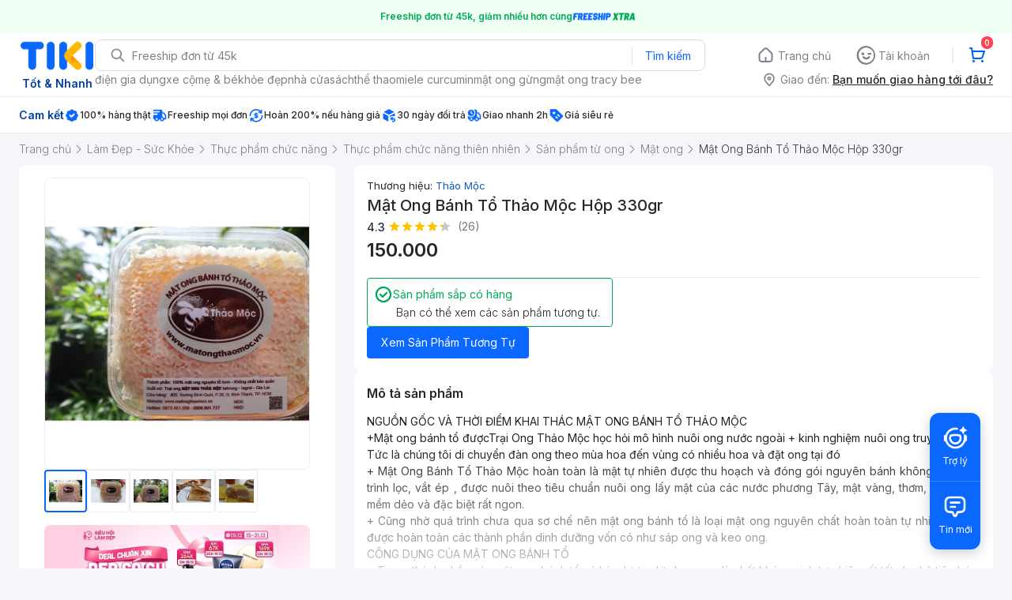

--- FILE ---
content_type: text/html; charset=utf-8
request_url: https://tiki.vn/mat-ong-banh-to-thao-moc-hop-330gr-p43865215.html
body_size: 47699
content:
<!DOCTYPE html><html class="no-js" lang="vi" prefix="og: http://ogp.me/ns#"><head><meta charSet="utf-8"/><meta name="viewport" content="width=device-width, initial-scale=1, maximum-scale=1.0, user-scalable=no"/><script defer="" src="https://cdn.jsdelivr.net/npm/@growthbook/growthbook/dist/bundles/index.js"></script><link rel="preload" href="https://salt.tikicdn.com/cache/750x750/ts/product/92/e9/38/cb9a48e2951ec2088d72fda69fe2abd1.jpg.webp" as="image" type="image/webp"/><title>Mua Mật Ong Bánh Tổ Thảo Mộc Hộp 330gr </title><meta name="description" content="Mật Ong Bánh Tổ Thảo Mộc Hộp 330gr  giá cực tốt, hoàn tiền 111% nếu hàng giả, nhiều mã giảm giá hôm nay, freeship, giao nhanh 2h. Mua hàng nhanh chóng, thanh toán an toàn tại Tiki. Mua ngay!"/><meta name="keywords" content="Mật Ong Bánh Tổ Thảo Mộc Hộp 330gr "/><link rel="canonical" href="https://tiki.vn/mat-ong-banh-to-thao-moc-hop-330gr-p43865215.html"/><meta property="og:title" content="Mua Mật Ong Bánh Tổ Thảo Mộc Hộp 330gr "/><meta property="og:description" content="Mật Ong Bánh Tổ Thảo Mộc Hộp 330gr  giá cực tốt, hoàn tiền 111% nếu hàng giả, nhiều mã giảm giá hôm nay, freeship, giao nhanh 2h. Mua hàng nhanh chóng, thanh toán an toàn tại Tiki. Mua ngay!"/><meta property="og:image" content="https://salt.tikicdn.com/cache/280x280/ts/product/92/e9/38/cb9a48e2951ec2088d72fda69fe2abd1.jpg"/><meta property="og:url" content="https://tiki.vn/mat-ong-banh-to-thao-moc-hop-330gr-p43865215.html"/><meta property="og:site_name" content="tiki.vn"/><meta property="og:type" content="website"/><meta property="og:locale" content="vi_VN"/><meta name="fb:app_id" content="220558114759707"/><meta name="al:ios:url" content="tikivn://products/43865215"/><meta name="al:ios:app_store_id" content="958100553"/><meta name="al:ios:app_name" content="Tiki.vn - Niềm Vui Mua Sắm"/><meta name="al:iphone:url" content="tikivn://products/43865215"/><meta name="al:iphone:app_store_id" content="958100553"/><meta name="al:iphone:app_name" content="Tiki.vn - Niềm Vui Mua Sắm"/><meta name="al:ipad:url" content="tikivn://products/43865215"/><meta name="al:ipad:app_store_id" content="958100553"/><meta name="al:ipad:app_name" content="Tiki.vn - Niềm Vui Mua Sắm"/><meta name="al:android:url" content="tikivn://products/43865215"/><meta name="al:android:package" content="vn.tiki.app.tikiandroid"/><meta name="al:android:app_name" content="Tiki"/><meta name="brand" content="Thảo Mộc"/><meta name="product"/><meta name="category" content="11883"/><meta name="robots" content="noindex, follow"/><meta name="next-head-count" content="32"/><meta charSet="utf-8"/><meta http-equiv="x-ua-compatible" content="ie=edge"/><meta name="referrer" content="no-referrer-when-downgrade"/><meta name="google-site-verification" content="7GHar_W5H0cxQxHnW2L1Y6cEIgumXq2ohefKmZXOzT8"/><meta name="dmca-site-verification" content="M1hpL243UXY4QXdrZVVlbzVQeFFqUT090"/><link href="https://frontend.tikicdn.com/_desktop-next/static/css/_sprite.css?v=20261154157vnLjCY7q6NV7MDV6gdsbC" rel="stylesheet" type="text/css"/><link rel="icon" type="image/png" href="https://salt.tikicdn.com/ts/upload/29/ca/02/e39713d1b90405fd0d39b8fac676bb0d.png" sizes="48x48"/><link rel="icon" type="image/png" href="https://salt.tikicdn.com/ts/upload/9f/9b/d0/6ce302126e0a4d958a41d90fed1eb4f6.png" sizes="96x96"/><link rel="preconnect" href="https://connect.facebook.net"/><link rel="preconnect" href="https://www.google-analytics.com"/><link rel="preconnect" href="https://fonts.googleapis.com"/><link rel="preconnect" href="https://fonts.gstatic.com"/><link rel="preconnect" href="https://salt.tikicdn.com"/><link rel="preconnect" href="https://frontend.tikicdn.com/_desktop-next"/><link rel="dns-prefetch" href="https://api.tiki.vn/"/><link rel="dns-prefetch" href="https://trackity.tiki.vn/"/><link rel="dns-prefetch" href="https://time.tiki.vn/"/><link rel="dns-prefetch" href="https://frontend.tikicdn.com/_desktop-next"/><link rel="dns-prefetch" href="https://salt.tikicdn.com/"/><link rel="dns-prefetch" data-href="https://fonts.googleapis.com/"/><link rel="dns-prefetch" href="https://fonts.gstatic.com/"/><link rel="manifest" href="/manifest.json?v=1"/><meta name="theme-color" content="#1A94FF"/><style></style>
                <link
                  rel="preload"
                  href="https://fonts.googleapis.com/css2?family=Inter:wght@300;400;500;600&display=swap"
                  as="style"
                  onload="this.onload=null;this.rel='stylesheet'"
                />
              <style></style><style>html {
            font-family: Inter,Arial,sans-serif;
            font-size: 14px;
            background-color: #efefef;
          }</style><script>
              !function(){if('PerformanceLongTaskTiming' in window){var g=window.__tti={e:[]};
              g.o=new PerformanceObserver(function(l){g.e=g.e.concat(l.getEntries())});
              g.o.observe({entryTypes:['longtask']})}}();
            </script><noscript data-n-css=""></noscript><script defer="" nomodule="" src="https://frontend.tikicdn.com/_desktop-next/_next/static/chunks/polyfills-c67a75d1b6f99dc8.js"></script><script defer="" src="https://frontend.tikicdn.com/_desktop-next/_next/static/chunks/94960-901e256a733f5667.js"></script><script defer="" src="https://frontend.tikicdn.com/_desktop-next/_next/static/chunks/72401-661a5bc6af496c7e.js"></script><script defer="" src="https://frontend.tikicdn.com/_desktop-next/_next/static/chunks/comp.HeaderRevamp.70712a18c8183671.js"></script><script defer="" src="https://frontend.tikicdn.com/_desktop-next/_next/static/chunks/comp.UniversalFreeShipPlus.e8bbdbabe36252db.js"></script><script defer="" src="https://frontend.tikicdn.com/_desktop-next/_next/static/chunks/comp.desktop.NotiMessage.4a3332d724df8693.js"></script><script defer="" src="https://frontend.tikicdn.com/_desktop-next/_next/static/chunks/64433-18fe8a62b354943d.js"></script><script defer="" src="https://frontend.tikicdn.com/_desktop-next/_next/static/chunks/10688-7aecf1dd399ab9a7.js"></script><script defer="" src="https://frontend.tikicdn.com/_desktop-next/_next/static/chunks/comp.Footer.b95ff5da20c8c04a.js"></script><script src="https://frontend.tikicdn.com/_desktop-next/_next/static/chunks/webpack-e6e9a44053ba699f.js" defer=""></script><script src="https://frontend.tikicdn.com/_desktop-next/_next/static/chunks/framework-f55d27442d8ef3a2.js" defer=""></script><script src="https://frontend.tikicdn.com/_desktop-next/_next/static/chunks/main-8ebb3e81abec70d6.js" defer=""></script><script src="https://frontend.tikicdn.com/_desktop-next/_next/static/chunks/pages/_app-bd347dd196155f49.js" defer=""></script><script src="https://frontend.tikicdn.com/_desktop-next/_next/static/chunks/2465ece5-b56236dcb8151492.js" defer=""></script><script src="https://frontend.tikicdn.com/_desktop-next/_next/static/chunks/fa5f8105-d8a332b5108a2355.js" defer=""></script><script src="https://frontend.tikicdn.com/_desktop-next/_next/static/chunks/9796-7e3e348267be7272.js" defer=""></script><script src="https://frontend.tikicdn.com/_desktop-next/_next/static/chunks/42221-9ec7ddd2a95ec94e.js" defer=""></script><script src="https://frontend.tikicdn.com/_desktop-next/_next/static/chunks/56537-c228ccdf0279902e.js" defer=""></script><script src="https://frontend.tikicdn.com/_desktop-next/_next/static/chunks/31897-edf0920a9518b7a8.js" defer=""></script><script src="https://frontend.tikicdn.com/_desktop-next/_next/static/chunks/10086-5d56d18d05e20a7a.js" defer=""></script><script src="https://frontend.tikicdn.com/_desktop-next/_next/static/chunks/39943-f3e036c327c92c2c.js" defer=""></script><script src="https://frontend.tikicdn.com/_desktop-next/_next/static/chunks/41956-1880066637a51093.js" defer=""></script><script src="https://frontend.tikicdn.com/_desktop-next/_next/static/chunks/6566-4f158f8cfb19bfa2.js" defer=""></script><script src="https://frontend.tikicdn.com/_desktop-next/_next/static/chunks/33979-b481ad01564961a1.js" defer=""></script><script src="https://frontend.tikicdn.com/_desktop-next/_next/static/chunks/47528-86233ba0505fd272.js" defer=""></script><script src="https://frontend.tikicdn.com/_desktop-next/_next/static/chunks/54100-546e8e018dc297a3.js" defer=""></script><script src="https://frontend.tikicdn.com/_desktop-next/_next/static/chunks/19657-8b3eceb3b3404ee2.js" defer=""></script><script src="https://frontend.tikicdn.com/_desktop-next/_next/static/chunks/91266-dcfbea37c2f59255.js" defer=""></script><script src="https://frontend.tikicdn.com/_desktop-next/_next/static/chunks/pages/ProductPage-d73e1c77eec48bbb.js" defer=""></script><script src="https://frontend.tikicdn.com/_desktop-next/_next/static/MNkMfyFaI4PNlZDFHc8QK/_buildManifest.js" defer=""></script><script src="https://frontend.tikicdn.com/_desktop-next/_next/static/MNkMfyFaI4PNlZDFHc8QK/_ssgManifest.js" defer=""></script><style data-styled="" data-styled-version="5.3.6">html{line-height:1.15;-webkit-text-size-adjust:100%;}/*!sc*/
body{margin:0;}/*!sc*/
main{display:block;}/*!sc*/
h1{font-size:2em;margin:0.67em 0;}/*!sc*/
hr{box-sizing:content-box;height:0;overflow:visible;}/*!sc*/
pre{font-family:monospace,monospace;font-size:1em;}/*!sc*/
a{background-color:transparent;}/*!sc*/
abbr[title]{border-bottom:none;-webkit-text-decoration:underline;text-decoration:underline;-webkit-text-decoration:underline dotted;text-decoration:underline dotted;}/*!sc*/
b,strong{font-weight:bolder;}/*!sc*/
code,kbd,samp{font-family:monospace,monospace;font-size:1em;}/*!sc*/
small{font-size:80%;}/*!sc*/
sub,sup{font-size:75%;line-height:0;position:relative;vertical-align:baseline;}/*!sc*/
sub{bottom:-0.25em;}/*!sc*/
sup{top:-0.5em;}/*!sc*/
img{border-style:none;}/*!sc*/
button,input,optgroup,select,textarea{font-family:inherit;font-size:100%;line-height:1.15;margin:0;}/*!sc*/
button,input{overflow:visible;}/*!sc*/
button,select{text-transform:none;}/*!sc*/
button,[type="button"],[type="reset"],[type="submit"]{-webkit-appearance:button;}/*!sc*/
button::-moz-focus-inner,[type="button"]::-moz-focus-inner,[type="reset"]::-moz-focus-inner,[type="submit"]::-moz-focus-inner{border-style:none;padding:0;}/*!sc*/
button:-moz-focusring,[type="button"]:-moz-focusring,[type="reset"]:-moz-focusring,[type="submit"]:-moz-focusring{outline:1px dotted ButtonText;}/*!sc*/
fieldset{padding:0.35em 0.75em 0.625em;}/*!sc*/
legend{box-sizing:border-box;color:inherit;display:table;max-width:100%;padding:0;white-space:normal;}/*!sc*/
progress{vertical-align:baseline;}/*!sc*/
textarea{overflow:auto;}/*!sc*/
[type="checkbox"],[type="radio"]{box-sizing:border-box;padding:0;}/*!sc*/
[type="number"]::-webkit-inner-spin-button,[type="number"]::-webkit-outer-spin-button{height:auto;}/*!sc*/
[type="search"]{-webkit-appearance:textfield;outline-offset:-2px;}/*!sc*/
[type="search"]::-webkit-search-decoration{-webkit-appearance:none;}/*!sc*/
::-webkit-file-upload-button{-webkit-appearance:button;font:inherit;}/*!sc*/
details{display:block;}/*!sc*/
summary{display:list-item;}/*!sc*/
template{display:none;}/*!sc*/
[hidden]{display:none;}/*!sc*/
data-styled.g3[id="sc-global-ecVvVt1"]{content:"sc-global-ecVvVt1,"}/*!sc*/
.fvWcVx{object-fit:contain;display:block;width:100%;height:100%;display:block;}/*!sc*/
data-styled.g11[id="sc-7bce5df0-0"]{content:"fvWcVx,"}/*!sc*/
.giOprG{display:-webkit-box;display:-webkit-flex;display:-ms-flexbox;display:flex;-webkit-flex-direction:row;-ms-flex-direction:row;flex-direction:row;-webkit-align-items:center;-webkit-box-align:center;-ms-flex-align:center;align-items:center;gap:8px;}/*!sc*/
data-styled.g92[id="sc-f0aff8cd-0"]{content:"giOprG,"}/*!sc*/
*,*:before,*:after{box-sizing:border-box;}/*!sc*/
body{overflow-x:hidden;}/*!sc*/
img{max-width:100%;}/*!sc*/
#snack-bar{position:fixed;right:20px;bottom:20px;}/*!sc*/
#snack-bar > div{margin-top:12px;}/*!sc*/
data-styled.g236[id="sc-global-bJrvcH1"]{content:"sc-global-bJrvcH1,"}/*!sc*/
.server-loading{position:fixed;top:0;bottom:0;right:0;left:0;background:white;z-index:999999;}/*!sc*/
html{background-color:#F5F5FA;}/*!sc*/
html.async-hide body{opacity:0 !important;}/*!sc*/
a{color:#0B74E5;-webkit-text-decoration:none;text-decoration:none;}/*!sc*/
a:hover{opacity:0.95;}/*!sc*/
p{margin:0 0 10px 0;}/*!sc*/
b,strong{font-weight:500;}/*!sc*/
.icon{display:inline-block;vertical-align:middle;background-repeat:no-repeat;background-position:0 0;}/*!sc*/
.icon.tikinow-15{width:53px;height:15px;background-image:url(https://frontend.tikicdn.com/_desktop-next/static/img/icons/tikinow/tiki-now-15.png);background-size:53px 15px;}/*!sc*/
@media (-webkit-min-device-pixel-ratio:1.5),(-webkit-min-device-pixel-ratio:2),(min-resolution:192dpi){.icon.tikinow-15{background-image:url(https://frontend.tikicdn.com/_desktop-next/static/img/icons/tikinow/tiki-now-15@2x.png);}}/*!sc*/
.icon.tikinow-26{width:91px;height:26px;background-image:url(https://frontend.tikicdn.com/_desktop-next/static/img/icons/tikinow/tiki-now-26.png);background-size:91px 26px;}/*!sc*/
@media (-webkit-min-device-pixel-ratio:1.5),(-webkit-min-device-pixel-ratio:2),(min-resolution:192dpi){.icon.tikinow-26{background-image:url(https://frontend.tikicdn.com/_desktop-next/static/img/icons/tikinow/tiki-now-26@2x.png);}}/*!sc*/
.icon.thumb-up{width:17px;height:17px;background-image:url(https://frontend.tikicdn.com/_desktop-next/static/img/icons/thumb-up.png);background-size:17px 17px;}/*!sc*/
@media (-webkit-min-device-pixel-ratio:1.5),(-webkit-min-device-pixel-ratio:2),(min-resolution:192dpi){.icon.thumb-up{background-image:url(https://frontend.tikicdn.com/_desktop-next/static/img/icons/thumb-up@2x.png);}}/*!sc*/
.icon.thumb-up-3x{width:17px;height:17px;background-image:url(https://frontend.tikicdn.com/_desktop-next/static/img/icons/thumb-up-2@3x.png);background-size:17px 17px;}/*!sc*/
.icon.reply-arrow{width:19px;height:16px;background-image:url(https://frontend.tikicdn.com/_desktop-next/static/img/icons/reply-arrow.png);background-size:19px 16px;}/*!sc*/
@media (-webkit-min-device-pixel-ratio:1.5),(-webkit-min-device-pixel-ratio:2),(min-resolution:192dpi){.icon.reply-arrow{background-image:url(https://frontend.tikicdn.com/_desktop-next/static/img/icons/reply-arrow@2x.png);}}/*!sc*/
.icon.guarantee{width:16px;height:16px;background-image:url(https://frontend.tikicdn.com/_desktop-next/static/img/icons/guarantee.png);background-size:16px 16px;}/*!sc*/
@media (-webkit-min-device-pixel-ratio:1.5),(-webkit-min-device-pixel-ratio:2),(min-resolution:192dpi){.icon.guarantee{background-image:url(https://frontend.tikicdn.com/_desktop-next/static/img/icons/guarantee@2x.png);}}/*!sc*/
.icon.flag-2x{width:14px;height:16px;background-image:url(https://frontend.tikicdn.com/_desktop-next/static/img/icons/flag@2x.png);background-size:14px 16px;}/*!sc*/
.icon.warning-svg{width:16px;height:17px;background-image:url(https://frontend.tikicdn.com/_desktop-next/static/img/icons/warning.svg);background-size:16px 17px;}/*!sc*/
.icon.prize{width:23px;height:24px;background-image:url(https://frontend.tikicdn.com/_desktop-next/static/img/icons/prize.png);background-size:23px 24px;}/*!sc*/
@media (-webkit-min-device-pixel-ratio:1.5),(-webkit-min-device-pixel-ratio:2),(min-resolution:192dpi){.icon.prize{background-image:url(https://frontend.tikicdn.com/_desktop-next/static/img/icons/prize@2x.png);}}/*!sc*/
.tikicon.icon-bound{width:16px;height:16px;background-image:url(https://frontend.tikicdn.com/_desktop-next/static/img/icons/bound.png);background-size:16px 16px;}/*!sc*/
@media (-webkit-min-device-pixel-ratio:1.5),(-webkit-min-device-pixel-ratio:2),(min-resolution:192dpi){.tikicon.icon-bound{background-image:url(https://frontend.tikicdn.com/_desktop-next/static/img/icons/bound@2x.png);}}/*!sc*/
.fade-loading-animated{-webkit-animation-name:fadeLoading;animation-name:fadeLoading;-webkit-animation-duration:2s;animation-duration:2s;-webkit-animation-iteration-count:infinite;animation-iteration-count:infinite;-webkit-animation-timing-function:linear;animation-timing-function:linear;}/*!sc*/
@-webkit-keyframes fadeLoading{0%{opacity:1;}50%{opacity:0.3;}100%{opacity:1;}}/*!sc*/
@keyframes fadeLoading{0%{opacity:1;}50%{opacity:0.3;}100%{opacity:1;}}/*!sc*/
@-webkit-keyframes swing{0%{-webkit-transform:rotate(0deg);-ms-transform:rotate(0deg);transform:rotate(0deg);}50%{-webkit-transform:rotate(20deg);-ms-transform:rotate(20deg);transform:rotate(20deg);}100%{-webkit-transform:rotate(0deg);-ms-transform:rotate(0deg);transform:rotate(0deg);}}/*!sc*/
@keyframes swing{0%{-webkit-transform:rotate(0deg);-ms-transform:rotate(0deg);transform:rotate(0deg);}50%{-webkit-transform:rotate(20deg);-ms-transform:rotate(20deg);transform:rotate(20deg);}100%{-webkit-transform:rotate(0deg);-ms-transform:rotate(0deg);transform:rotate(0deg);}}/*!sc*/
data-styled.g237[id="sc-global-hkrGOO1"]{content:"sc-global-hkrGOO1,"}/*!sc*/
.jfMKyG{position:relative;display:-webkit-box;display:-webkit-flex;display:-ms-flexbox;display:flex;z-index:1;display:-webkit-box;display:-webkit-flex;display:-ms-flexbox;display:flex;-webkit-flex-direction:row;-ms-flex-direction:row;flex-direction:row;-webkit-box-pack:center;-webkit-justify-content:center;-ms-flex-pack:center;justify-content:center;-webkit-align-items:center;-webkit-box-align:center;-ms-flex-align:center;align-items:center;padding:12px 16px;gap:4px;background:white;}/*!sc*/
.jfMKyG p{margin:0;}/*!sc*/
.jfMKyG a{display:-webkit-box;display:-webkit-flex;display:-ms-flexbox;display:flex;-webkit-box-pack:center;-webkit-justify-content:center;-ms-flex-pack:center;justify-content:center;-webkit-align-items:center;-webkit-box-align:center;-ms-flex-align:center;align-items:center;color:initial;gap:4px;}/*!sc*/
data-styled.g240[id="sc-dde698d1-0"]{content:"jfMKyG,"}/*!sc*/
.cGVtRR{font-size:12px;font-weight:600;line-height:150%;padding-left:4px;}/*!sc*/
data-styled.g241[id="sc-dde698d1-1"]{content:"cGVtRR,"}/*!sc*/
.eTnNSC{width:1270px;padding-left:15px;padding-right:15px;margin-right:auto;margin-left:auto;}/*!sc*/
data-styled.g242[id="sc-6d96a9af-0"]{content:"eTnNSC,"}/*!sc*/
.dVnCth{margin-top:16px;font-size:12px;line-height:16px;font-weight:normal;color:#808089;background-color:white;}/*!sc*/
.dVnCth.listing-revamp{width:1138px;border-radius:8px;margin-bottom:16px;}/*!sc*/
@media only screen and (max-width:1439px){.dVnCth.listing-revamp{width:978px;}}/*!sc*/
@media only screen and (min-width:1440px){.dVnCth.listing-revamp{width:1138px;}}/*!sc*/
.dVnCth.listing-revamp .block{width:auto !important;}/*!sc*/
.dVnCth.listing-revamp .block.payment-information{width:200px !important;}/*!sc*/
.dVnCth.listing-revamp .flex{width:auto !important;}/*!sc*/
.dVnCth.listing-revamp .separator{width:auto;margin-left:16px;margin-right:16px;}/*!sc*/
.dVnCth p{font-size:12px;line-height:16px;color:#808089;margin-bottom:12px;margin-top:0px;}/*!sc*/
.dVnCth .title-text{font-size:16px;line-height:24px;font-weight:500;color:#38383d;margin-bottom:12px;margin-top:0px;}/*!sc*/
.dVnCth .small-text{display:block;margin-bottom:8px;color:#808089;}/*!sc*/
.dVnCth a:hover{-webkit-text-decoration:underline;text-decoration:underline;}/*!sc*/
data-styled.g243[id="sc-4ce82f3c-0"]{content:"dVnCth,"}/*!sc*/
.chWRSJ{padding:16px 0;}/*!sc*/
.chWRSJ .block{width:226px;}/*!sc*/
.chWRSJ .block .store-title{margin-top:24px;}/*!sc*/
.chWRSJ .block .icon{display:inline-block;margin-right:8px;margin-bottom:8px;vertical-align:middle;width:32px;height:32px;}/*!sc*/
.chWRSJ .block .icon.vnpay > svg{width:32px;height:32px;}/*!sc*/
.chWRSJ .flex{width:226px;display:-webkit-box;display:-webkit-flex;display:-ms-flexbox;display:flex;-webkit-align-items:center;-webkit-box-align:center;-ms-flex-align:center;align-items:center;-webkit-flex-wrap:wrap;-ms-flex-wrap:wrap;flex-wrap:wrap;gap:8px;}/*!sc*/
.chWRSJ .hotline{margin-bottom:8px;}/*!sc*/
.chWRSJ .hotline a{color:#38383D;font-weight:500;}/*!sc*/
.chWRSJ .security{margin-bottom:8px;color:#808089;font-size:12px;font-weight:400;}/*!sc*/
.chWRSJ .security a{color:#808089;}/*!sc*/
data-styled.g244[id="sc-4ce82f3c-1"]{content:"chWRSJ,"}/*!sc*/
.eSPDgm{padding:16px 0;background-color:#ffffff;}/*!sc*/
.eSPDgm .address{display:-webkit-box;display:-webkit-flex;display:-ms-flexbox;display:flex;-webkit-align-items:center;-webkit-box-align:center;-ms-flex-align:center;align-items:center;}/*!sc*/
data-styled.g245[id="sc-4ce82f3c-2"]{content:"eSPDgm,"}/*!sc*/
.exPqAC{content:' ';height:1px;background-color:#EBEBF0;width:1240px;margin-right:auto;margin-left:auto;}/*!sc*/
data-styled.g246[id="sc-4ce82f3c-3"]{content:"exPqAC,"}/*!sc*/
.aMfcf{font-size:16px;line-height:24px;font-weight:500;color:#38383D;margin-bottom:12px;margin-top:0px;}/*!sc*/
data-styled.g247[id="sc-4ce82f3c-4"]{content:"aMfcf,"}/*!sc*/
.bstmqn{font-size:14px;line-height:20px;font-weight:500;color:#38383D;margin-bottom:4px;margin-top:0px;}/*!sc*/
data-styled.g248[id="sc-4ce82f3c-5"]{content:"bstmqn,"}/*!sc*/
.hrWWOH{padding:16px 0px 0px;}/*!sc*/
data-styled.g249[id="sc-8ba33404-0"]{content:"hrWWOH,"}/*!sc*/
.kGhQDb{margin-bottom:16px;}/*!sc*/
.kGhQDb a{color:#808089;}/*!sc*/
.kGhQDb p{margin:0px;}/*!sc*/
data-styled.g250[id="sc-8ba33404-1"]{content:"kGhQDb,"}/*!sc*/
.kzdfAZ{display:grid;grid-template-columns:repeat(5,1fr);grid-column-gap:20px;}/*!sc*/
data-styled.g251[id="sc-8ba33404-2"]{content:"kzdfAZ,"}/*!sc*/
.iyhWqm{padding:16px 0px 0px;}/*!sc*/
data-styled.g253[id="sc-4e2e5de4-0"]{content:"iyhWqm,"}/*!sc*/
.bdFUBm{margin-bottom:16px;}/*!sc*/
.bdFUBm a{color:#808089;}/*!sc*/
.bdFUBm p{margin:0px;}/*!sc*/
data-styled.g254[id="sc-4e2e5de4-1"]{content:"bdFUBm,"}/*!sc*/
.ldcZGa{object-fit:contain;display:block;}/*!sc*/
data-styled.g262[id="sc-82b4dcf2-0"]{content:"ldcZGa,"}/*!sc*/
.dSZwVn{display:-webkit-box;display:-webkit-flex;display:-ms-flexbox;display:flex;-webkit-flex-direction:column;-ms-flex-direction:column;flex-direction:column;background:white;border-radius:8px;padding:16px;gap:4px;}/*!sc*/
data-styled.g405[id="sc-34e0efdc-0"]{content:"dSZwVn,"}/*!sc*/
.ddClVB{font-weight:600;font-size:16px;line-height:150%;color:#27272A;}/*!sc*/
.ddClVB .wrapper{display:-webkit-box;display:-webkit-flex;display:-ms-flexbox;display:flex;-webkit-align-items:center;-webkit-box-align:center;-ms-flex-align:center;align-items:center;-webkit-box-pack:justify;-webkit-justify-content:space-between;-ms-flex-pack:justify;justify-content:space-between;}/*!sc*/
.ddClVB .see-all{font-weight:500;font-size:14px;color:#0A68FF;cursor:pointer;}/*!sc*/
data-styled.g406[id="sc-34e0efdc-1"]{content:"ddClVB,"}/*!sc*/
.edZgU{width:1280px;padding-left:24px;padding-right:24px;margin-right:auto;margin-left:auto;}/*!sc*/
@media only screen and (min-width:1440px){.edZgU{width:1440px;}}/*!sc*/
data-styled.g551[id="sc-9b2f7535-0"]{content:"edZgU,"}/*!sc*/
.gRFRMW{display:-webkit-box;display:-webkit-flex;display:-ms-flexbox;display:flex;-webkit-align-items:flex-center;-webkit-box-align:flex-center;-ms-flex-align:flex-center;align-items:flex-center;-webkit-flex-direction:column;-ms-flex-direction:column;flex-direction:column;-webkit-align-self:center;-ms-flex-item-align:center;align-self:center;}/*!sc*/
.gRFRMW .tiki-logo{display:-webkit-box;display:-webkit-flex;display:-ms-flexbox;display:flex;-webkit-align-items:flex-center;-webkit-box-align:flex-center;-ms-flex-align:flex-center;align-items:flex-center;-webkit-flex-direction:column;-ms-flex-direction:column;flex-direction:column;}/*!sc*/
.gRFRMW .tiki-logo > span{font-size:14px;color:#003ea1;margin-top:8px;font-weight:600;text-align:center;}/*!sc*/
data-styled.g552[id="sc-3258bf05-0"]{content:"gRFRMW,"}/*!sc*/
.cYLtAT{-webkit-flex:1;-ms-flex:1;flex:1;}/*!sc*/
data-styled.g553[id="sc-dec0a11d-0"]{content:"cYLtAT,"}/*!sc*/
.cfhkdd{width:100%;display:-webkit-box;display:-webkit-flex;display:-ms-flexbox;display:flex;position:relative;border:1px solid #DDDDE3;border-radius:8px;-webkit-align-items:center;-webkit-box-align:center;-ms-flex-align:center;align-items:center;}/*!sc*/
.cfhkdd .icon-search{width:20px;height:20px;margin:0 0 0 18px;}/*!sc*/
data-styled.g554[id="sc-dec0a11d-1"]{content:"cfhkdd,"}/*!sc*/
.lgENLJ{border:0px;padding:0 8px;font-weight:400;font-size:14px;line-height:150%;border-top-left-radius:8px;border-bottom-left-radius:8px;-webkit-flex:1;-ms-flex:1;flex:1;outline:none;}/*!sc*/
.lgENLJ::-webkit-input-placeholder{color:#808089;font-size:14px;}/*!sc*/
.lgENLJ::-moz-placeholder{color:#808089;font-size:14px;}/*!sc*/
.lgENLJ:-ms-input-placeholder{color:#808089;font-size:14px;}/*!sc*/
.lgENLJ::placeholder{color:#808089;font-size:14px;}/*!sc*/
data-styled.g555[id="sc-dec0a11d-2"]{content:"lgENLJ,"}/*!sc*/
.agnbj{cursor:pointer;border:0px;width:92px;height:38px;padding:4px;border-radius:0 8px 8px 0;background:transparent;color:#0A68FF;font-weight:400;font-size:14px;line-height:150%;outline:none;display:-webkit-box;display:-webkit-flex;display:-ms-flexbox;display:flex;-webkit-align-items:center;-webkit-box-align:center;-ms-flex-align:center;align-items:center;-webkit-box-pack:center;-webkit-justify-content:center;-ms-flex-pack:center;justify-content:center;position:relative;}/*!sc*/
.agnbj:before{content:'';display:block;position:absolute;border-left:1px solid #DDDDE3;height:24px;left:0;top:8px;}/*!sc*/
.agnbj:hover{background-color:rgba(10,104,255,0.2);}/*!sc*/
.agnbj:active{background-color:rgba(10,104,255,0.4);}/*!sc*/
data-styled.g556[id="sc-dec0a11d-3"]{content:"agnbj,"}/*!sc*/
.rZetm{position:relative;display:block;}/*!sc*/
.rZetm:hover{opacity:1;}/*!sc*/
data-styled.g572[id="sc-7d80e456-14"]{content:"rZetm,"}/*!sc*/
.dCdTIg{display:-webkit-box;display:-webkit-flex;display:-ms-flexbox;display:flex;-webkit-align-items:center;-webkit-box-align:center;-ms-flex-align:center;align-items:center;-webkit-box-pack:end;-webkit-justify-content:flex-end;-ms-flex-pack:end;justify-content:flex-end;margin-left:48px;}/*!sc*/
.dCdTIg .profile-icon{width:32px;height:32px;margin-right:8px;border-radius:2px;}/*!sc*/
.dCdTIg .arrowIcon{width:16px;height:16px;}/*!sc*/
.dCdTIg .cart-wrapper{position:relative;display:-webkit-box;display:-webkit-flex;display:-ms-flexbox;display:flex;width:40px;height:40px;-webkit-align-items:center;-webkit-box-align:center;-ms-flex-align:center;align-items:center;-webkit-box-pack:center;-webkit-justify-content:center;-ms-flex-pack:center;justify-content:center;}/*!sc*/
.dCdTIg .cart-wrapper .cart-icon{margin-right:0;border-radius:unset;}/*!sc*/
.dCdTIg .cart-wrapper .cart-text{color:#ffffff;font-weight:500;white-space:nowrap;font-size:13px;line-height:20px;}/*!sc*/
data-styled.g573[id="sc-7d80e456-15"]{content:"dCdTIg,"}/*!sc*/
.PXkZT{color:#ffffff;background:#FF424F;height:16px;right:0;top:-4px;border-radius:8px;display:inline-block;text-align:center;font-weight:700;font-size:10px;line-height:150%;position:absolute;padding:0.5px 4px;}/*!sc*/
data-styled.g574[id="sc-7d80e456-16"]{content:"PXkZT,"}/*!sc*/
.gVBJYa{display:-webkit-box;display:-webkit-flex;display:-ms-flexbox;display:flex;-webkit-align-items:center;-webkit-box-align:center;-ms-flex-align:center;align-items:center;-webkit-box-pack:center;-webkit-justify-content:center;-ms-flex-pack:center;justify-content:center;padding:8px 16px;cursor:pointer;position:relative;border-radius:8px;position:relative;}/*!sc*/
.gVBJYa:hover{background-color:rgba(39,39,42,0.12);}/*!sc*/
.gVBJYa:active{background-color:rgba(39,39,42,0.24);}/*!sc*/
.gVBJYa .menu-item-icon{width:24px;height:24px;margin-right:4px;border-radius:50%;}/*!sc*/
.gVBJYa a,.gVBJYa > span{font-weight:400;font-size:14px;line-height:150%;color:#808089;}/*!sc*/
.gVBJYa:hover .toggler{display:block;}/*!sc*/
.gVBJYa .tikivip-badge{position:absolute;top:0;left:15px;}/*!sc*/
.jQEjdB{display:-webkit-box;display:-webkit-flex;display:-ms-flexbox;display:flex;-webkit-align-items:center;-webkit-box-align:center;-ms-flex-align:center;align-items:center;-webkit-box-pack:center;-webkit-justify-content:center;-ms-flex-pack:center;justify-content:center;padding:8px 16px;cursor:pointer;position:relative;border-radius:8px;position:relative;}/*!sc*/
.jQEjdB:hover{background-color:rgba(0,96,255,0.12);}/*!sc*/
.jQEjdB:active{background-color:rgba(0,96,255,0.24);}/*!sc*/
.jQEjdB .menu-item-icon{width:24px;height:24px;margin-right:4px;border-radius:50%;}/*!sc*/
.jQEjdB a,.jQEjdB > span{font-weight:500;font-size:14px;line-height:150%;color:#0A68FF;}/*!sc*/
.jQEjdB:hover .toggler{display:block;}/*!sc*/
.jQEjdB .tikivip-badge{position:absolute;top:0;left:15px;}/*!sc*/
data-styled.g583[id="sc-7d80e456-25"]{content:"gVBJYa,jQEjdB,"}/*!sc*/
.ikCtXe{padding:0 !important;margin-left:24px;position:relative;}/*!sc*/
.ikCtXe:before{content:'';display:block;height:20px;position:absolute;left:-12px;border:1px solid #EBEBF0;}/*!sc*/
data-styled.g584[id="sc-7d80e456-26"]{content:"ikCtXe,"}/*!sc*/
.gypTeU{display:-webkit-box;display:-webkit-flex;display:-ms-flexbox;display:flex;padding:16px 0 10px 0;height:auto;position:relative;z-index:2;-webkit-align-items:center;-webkit-box-align:center;-ms-flex-align:center;align-items:center;padding:0;}/*!sc*/
.gypTeU .logo-menu{margin-right:48px;-webkit-flex-basis:unset;-ms-flex-preferred-size:unset;flex-basis:unset;}/*!sc*/
data-styled.g588[id="sc-ee984840-0"]{content:"gypTeU,"}/*!sc*/
.hqCsjg{display:-webkit-box;display:-webkit-flex;display:-ms-flexbox;display:flex;-webkit-flex:1;-ms-flex:1;flex:1;-webkit-align-items:center;-webkit-box-align:center;-ms-flex-align:center;align-items:center;}/*!sc*/
data-styled.g589[id="sc-ee984840-1"]{content:"hqCsjg,"}/*!sc*/
.rgsXe{position:relative;background:#ffffff;padding:8px 0;z-index:999;}/*!sc*/
.rgsXe.main-header-sticky{left:0;position:fixed;top:0;width:100%;}/*!sc*/
.rgsXe *{-webkit-letter-spacing:normal;-moz-letter-spacing:normal;-ms-letter-spacing:normal;letter-spacing:normal;}/*!sc*/
data-styled.g591[id="sc-f862d3ea-1"]{content:"rgsXe,"}/*!sc*/
.bbUcuP{display:-webkit-box;display:-webkit-flex;display:-ms-flexbox;display:flex;height:24px;width:712px;-webkit-align-items:flex-start;-webkit-box-align:flex-start;-ms-flex-align:flex-start;align-items:flex-start;-webkit-flex-wrap:wrap;-ms-flex-wrap:wrap;flex-wrap:wrap;overflow:hidden;gap:12px;}/*!sc*/
@media only screen and (min-width:1440px){.bbUcuP{width:820px;}}/*!sc*/
.bbUcuP a{display:block;font-weight:400;font-size:14px;line-height:150%;color:#808089;white-space:nowrap;}/*!sc*/
data-styled.g594[id="sc-7ad7c877-1"]{content:"bbUcuP,"}/*!sc*/
.fKRaGb{margin-bottom:3px;max-width:348px;-webkit-flex:0 0 348px;-ms-flex:0 0 348px;flex:0 0 348px;}/*!sc*/
.fKRaGb .delivery-zone__heading{display:-webkit-box;display:-webkit-flex;display:-ms-flexbox;display:flex;-webkit-align-items:center;-webkit-box-align:center;-ms-flex-align:center;align-items:center;cursor:pointer;-webkit-box-pack:end;-webkit-justify-content:flex-end;-ms-flex-pack:end;justify-content:flex-end;}/*!sc*/
.fKRaGb .delivery-zone__heading img{width:20px;height:20px;margin-right:4px;}/*!sc*/
.fKRaGb .delivery-zone__heading > h4{margin:0px;display:block;color:#808089;font-weight:400;font-size:14px;line-height:150%;padding-right:4px;white-space:nowrap;}/*!sc*/
.fKRaGb .delivery-zone__heading .address{-webkit-text-decoration:underline;text-decoration:underline;font-weight:500;font-size:14px;line-height:150%;white-space:nowrap;overflow:hidden;text-overflow:ellipsis;color:#27272A;}/*!sc*/
data-styled.g595[id="sc-75644000-0"]{content:"fKRaGb,"}/*!sc*/
.dtcpAn{position:relative;display:-webkit-box;display:-webkit-flex;display:-ms-flexbox;display:flex;-webkit-box-pack:justify;-webkit-justify-content:space-between;-ms-flex-pack:justify;justify-content:space-between;z-index:1;}/*!sc*/
data-styled.g596[id="sc-39ee4e6f-0"]{content:"dtcpAn,"}/*!sc*/
.ljZvVE{display:-webkit-box;display:-webkit-flex;display:-ms-flexbox;display:flex;-webkit-flex-direction:column;-ms-flex-direction:column;flex-direction:column;-webkit-align-items:flex-start;-webkit-box-align:flex-start;-ms-flex-align:flex-start;align-items:flex-start;gap:8px;-webkit-flex:1 0 0;-ms-flex:1 0 0;flex:1 0 0;-webkit-align-items:stretch;-webkit-box-align:stretch;-ms-flex-align:stretch;align-items:stretch;}/*!sc*/
data-styled.g597[id="sc-b1e0edd7-0"]{content:"ljZvVE,"}/*!sc*/
.duXRBJ{display:-webkit-box;display:-webkit-flex;display:-ms-flexbox;display:flex;-webkit-align-items:flex-start;-webkit-box-align:flex-start;-ms-flex-align:flex-start;align-items:flex-start;gap:48px;-webkit-flex:1 0 0;-ms-flex:1 0 0;flex:1 0 0;}/*!sc*/
data-styled.g598[id="sc-b1e0edd7-1"]{content:"duXRBJ,"}/*!sc*/
.iujNlz{position:relative;display:-webkit-box;display:-webkit-flex;display:-ms-flexbox;display:flex;z-index:1;display:-webkit-box;display:-webkit-flex;display:-ms-flexbox;display:flex;-webkit-flex-direction:row;-ms-flex-direction:row;flex-direction:row;-webkit-align-items:center;-webkit-box-align:center;-ms-flex-align:center;align-items:center;gap:4px;background:white;border-width:1px 0px;border-style:solid;border-color:#EBEBF0;}/*!sc*/
.iujNlz p{margin:0;}/*!sc*/
data-styled.g782[id="sc-4a670bf7-0"]{content:"iujNlz,"}/*!sc*/
.llXUzV{width:1280px;padding-left:24px;padding-right:24px;padding-top:12px;padding-bottom:12px;margin-right:auto;margin-left:auto;display:-webkit-box;display:-webkit-flex;display:-ms-flexbox;display:flex;gap:12px;padding-inline:24px;-webkit-align-items:center;-webkit-box-align:center;-ms-flex-align:center;align-items:center;}/*!sc*/
@media only screen and (min-width:1440px){.llXUzV{width:1440px;}}/*!sc*/
data-styled.g783[id="sc-4a670bf7-1"]{content:"llXUzV,"}/*!sc*/
.hIAJdw{font-size:14px;font-weight:600;line-height:150%;white-space:nowrap;}/*!sc*/
data-styled.g784[id="sc-4a670bf7-2"]{content:"hIAJdw,"}/*!sc*/
.fzREUO{width:100%;position:relative;}/*!sc*/
.fzREUO:hover .icon-prev,.fzREUO:hover .icon-next{display:-webkit-box;display:-webkit-flex;display:-ms-flexbox;display:flex;}/*!sc*/
.fzREUO .icon{cursor:pointer;position:absolute;top:50%;-webkit-transform:translateY(-50%);-ms-transform:translateY(-50%);transform:translateY(-50%);display:-webkit-box;display:-webkit-flex;display:-ms-flexbox;display:flex;-webkit-align-items:center;-webkit-box-align:center;-ms-flex-align:center;align-items:center;-webkit-box-pack:center;-webkit-justify-content:center;-ms-flex-pack:center;justify-content:center;box-shadow:0px 2px 8px rgba(0,0,0,0.2);border-radius:16px;cursor:pointer;z-index:2;background-color:#fff;padding:6px;}/*!sc*/
.fzREUO .icon.disabled{display:none;}/*!sc*/
.fzREUO .icon-prev{left:8px;}/*!sc*/
.fzREUO .icon-next{right:8px;}/*!sc*/
.fzREUO .content{overflow:hidden;}/*!sc*/
.fzREUO .content .slider{display:-webkit-inline-box;display:-webkit-inline-flex;display:-ms-inline-flexbox;display:inline-flex;-webkit-transition:all 0.5s ease-in-out;transition:all 0.5s ease-in-out;min-width:100%;}/*!sc*/
data-styled.g797[id="sc-d93ab8d1-0"]{content:"fzREUO,"}/*!sc*/
.iYuHsi{display:-webkit-box;display:-webkit-flex;display:-ms-flexbox;display:flex;height:54px;}/*!sc*/
data-styled.g799[id="sc-6dd31123-0"]{content:"iYuHsi,"}/*!sc*/
.Skdxr{cursor:pointer;position:relative;display:inline-block;width:54px;height:54px;padding:4px;border-radius:4px;border:1px solid #ebebf0;overflow:hidden;}/*!sc*/
.Skdxr:last-child{margin-bottom:0;}/*!sc*/
.Skdxr.active{border:2px solid #0A68FF;}/*!sc*/
.Skdxr .video{position:absolute;top:0;left:0;display:-webkit-box;display:-webkit-flex;display:-ms-flexbox;display:flex;-webkit-box-pack:center;-webkit-justify-content:center;-ms-flex-pack:center;justify-content:center;-webkit-align-items:center;-webkit-box-align:center;-ms-flex-align:center;align-items:center;width:100%;height:100%;padding:9px;color:#ffffff;font-size:11px;line-height:16px;font-weight:300;text-align:center;}/*!sc*/
.Skdxr img{object-fit:cover;width:100%;height:100%;}/*!sc*/
data-styled.g800[id="sc-6dd31123-1"]{content:"Skdxr,"}/*!sc*/
.feQxyc{display:-webkit-box;display:-webkit-flex;display:-ms-flexbox;display:flex;-webkit-flex-direction:column;-ms-flex-direction:column;flex-direction:column;gap:8px;padding:0px 16px;}/*!sc*/
.feQxyc .image-frame{border-radius:8px;overflow:hidden;border:1px solid #ebebf0;position:relative;}/*!sc*/
.feQxyc .image-from-customer-tag{margin-left:0;padding:3px 8px;color:white;background:rgba(0,0,0,0.4);font-size:12px;line-height:150%;border:1px solid rgba(255,255,255,0.2);border-radius:8px;}/*!sc*/
.feQxyc .image-badges{position:absolute;bottom:0;padding:16px;display:-webkit-box;display:-webkit-flex;display:-ms-flexbox;display:flex;width:100%;}/*!sc*/
data-styled.g801[id="sc-aa170f22-0"]{content:"feQxyc,"}/*!sc*/
.eKroXI{background-color:#F5F5FA;}/*!sc*/
.eKroXI .breadcrumb{display:-webkit-box;display:-webkit-flex;display:-ms-flexbox;display:flex;-webkit-align-items:center;-webkit-box-align:center;-ms-flex-align:center;align-items:center;}/*!sc*/
.eKroXI a.breadcrumb-item{position:relative;display:-webkit-box;display:-webkit-flex;display:-ms-flexbox;display:flex;-webkit-box-pack:center;-webkit-justify-content:center;-ms-flex-pack:center;justify-content:center;-webkit-align-items:center;-webkit-box-align:center;-ms-flex-align:center;align-items:center;height:40px;color:#808089;font-size:14px;line-height:20px;font-weight:300;white-space:nowrap;}/*!sc*/
.eKroXI a.breadcrumb-item:hover{color:#38383D;-webkit-text-decoration:underline;text-decoration:underline;}/*!sc*/
.eKroXI a.breadcrumb-item:last-child{color:#38383D;cursor:default;overflow:hidden;}/*!sc*/
.eKroXI a.breadcrumb-item:last-child span{overflow:hidden;text-overflow:ellipsis;}/*!sc*/
.eKroXI a.breadcrumb-item:last-child:hover{-webkit-text-decoration:none;text-decoration:none;}/*!sc*/
.eKroXI a.breadcrumb-item h1{color:#38383D;font-size:14px;line-height:20px;font-weight:300;margin:0;}/*!sc*/
.eKroXI .icon.icon-next{margin-left:5.5px;margin-right:8.5px;}/*!sc*/
data-styled.g802[id="sc-de46788d-0"]{content:"eKroXI,"}/*!sc*/
.kLhGA-D{display:-webkit-box;display:-webkit-flex;display:-ms-flexbox;display:flex;-webkit-flex-direction:column;-ms-flex-direction:column;flex-direction:column;border-bottom:1px solid #EBEBF0;font-size:14px;line-height:150%;font-weight:400;color:#27272A;gap:16px;padding-bottom:16px;}/*!sc*/
.kLhGA-D:last-of-type{border-bottom:none;padding-bottom:0;}/*!sc*/
data-styled.g811[id="sc-e6fb8ae7-3"]{content:"kLhGA-D,"}/*!sc*/
.eRYSas{display:-webkit-box;display:-webkit-flex;display:-ms-flexbox;display:flex;gap:8px;-webkit-align-items:center;-webkit-box-align:center;-ms-flex-align:center;align-items:center;-webkit-flex-wrap:wrap;-ms-flex-wrap:wrap;flex-wrap:wrap;}/*!sc*/
.eRYSas .brand-and-author{display:-webkit-box;display:-webkit-flex;display:-ms-flexbox;display:flex;-webkit-align-items:baseline;-webkit-box-align:baseline;-ms-flex-align:baseline;align-items:baseline;}/*!sc*/
.eRYSas .brand-and-author:after{content:'';height:9px;border-left:1px solid #c7c7c7;display:inline-block;margin:0 8px 0 8px;}/*!sc*/
.eRYSas .brand-and-author.no-after:after{content:'';display:none;}/*!sc*/
.eRYSas h6{margin:0 0 0 0;color:#242424;font-size:13px;font-weight:400;line-height:20px;}/*!sc*/
.eRYSas h6 > a{font-size:13px;line-height:20px;color:#0d5cb6;}/*!sc*/
data-styled.g816[id="sc-182247c9-0"]{content:"eRYSas,"}/*!sc*/
.fHEkTS{display:-webkit-box;display:-webkit-flex;display:-ms-flexbox;display:flex;-webkit-align-items:center;-webkit-box-align:center;-ms-flex-align:center;align-items:center;-webkit-box-pack:justify;-webkit-justify-content:space-between;-ms-flex-pack:justify;justify-content:space-between;}/*!sc*/
data-styled.g817[id="sc-1a46a934-0"]{content:"fHEkTS,"}/*!sc*/
.dCjKzJ{display:-webkit-box;display:-webkit-flex;display:-ms-flexbox;display:flex;-webkit-align-items:center;-webkit-box-align:center;-ms-flex-align:center;align-items:center;cursor:pointer;}/*!sc*/
.dCjKzJ .number{display:block;margin-left:8px;color:#787878;font-size:14px;line-height:24px;}/*!sc*/
data-styled.g818[id="sc-1a46a934-1"]{content:"dCjKzJ,"}/*!sc*/
.dEurho{margin:0;color:#27272a;font-size:20px;font-weight:500;line-height:150%;word-break:break-word;white-space:break-spaces;}/*!sc*/
.dEurho .icon.tikinow-26{position:relative;width:108px;vertical-align:baseline;}/*!sc*/
.dEurho .icon.tikinow-26:before{content:'';position:absolute;right:8px;bottom:0;width:1px;height:17px;background-color:#d8d8d8;}/*!sc*/
data-styled.g821[id="sc-c0f8c612-0"]{content:"dEurho,"}/*!sc*/
.bIhKUr{display:-webkit-box;display:-webkit-flex;display:-ms-flexbox;display:flex;-webkit-flex-direction:column;-ms-flex-direction:column;flex-direction:column;gap:4px;}/*!sc*/
data-styled.g823[id="sc-f71dfc2-0"]{content:"bIhKUr,"}/*!sc*/
.cUnufw{display:-webkit-box;display:-webkit-flex;display:-ms-flexbox;display:flex;-webkit-flex-direction:column;-ms-flex-direction:column;flex-direction:column;gap:4px;}/*!sc*/
.cUnufw .product-price{display:-webkit-box;display:-webkit-flex;display:-ms-flexbox;display:flex;-webkit-align-items:center;-webkit-box-align:center;-ms-flex-align:center;align-items:center;color:#27272A;gap:8px;}/*!sc*/
.cUnufw .product-price__current-price{font-size:24px;font-weight:600;line-height:150%;}/*!sc*/
.cUnufw .product-price__discount-rate{font-weight:400;font-size:12px;line-height:150%;padding:0 4px;background:#F5F5FA;border-radius:8px;}/*!sc*/
.cUnufw .product-price__discount-icon{padding:2px;background:#F5F5FA;border-radius:6px;}/*!sc*/
.cUnufw .product-price__original-price{font-size:14px;font-weight:400;line-height:21px;color:#808089;}/*!sc*/
data-styled.g836[id="sc-75c41a5-0"]{content:"cUnufw,"}/*!sc*/
.bXjfwR{display:-webkit-box;display:-webkit-flex;display:-ms-flexbox;display:flex;-webkit-flex-direction:column;-ms-flex-direction:column;flex-direction:column;gap:16px;}/*!sc*/
data-styled.g844[id="sc-40058dbe-0"]{content:"bXjfwR,"}/*!sc*/
.joJPdR{display:grid;grid-template-columns:400px 1fr;gap:24px;border-radius:8px;-webkit-align-items:start;-webkit-box-align:start;-ms-flex-align:start;align-items:start;}/*!sc*/
data-styled.g846[id="sc-aa5e895f-0"]{content:"joJPdR,"}/*!sc*/
.hcAtOw{display:grid;grid-template-columns:100%;gap:24px;}/*!sc*/
data-styled.g849[id="sc-ipEyDJ"]{content:"hcAtOw,"}/*!sc*/
.eAWqit{display:grid;grid-template-columns:100%;gap:16px;}/*!sc*/
data-styled.g850[id="sc-csuSiG"]{content:"eAWqit,"}/*!sc*/
.bxupmL{display:-webkit-box;display:-webkit-flex;display:-ms-flexbox;display:flex;-webkit-flex-direction:row;-ms-flex-direction:row;flex-direction:row;-webkit-box-pack:center;-webkit-justify-content:center;-ms-flex-pack:center;justify-content:center;-webkit-align-items:center;-webkit-box-align:center;-ms-flex-align:center;align-items:center;padding:8px 12px;gap:8px;border:none;width:205px;height:40px;background:#0a68ff;border-radius:4px;color:white;}/*!sc*/
data-styled.g851[id="sc-b5b6b8da-0"]{content:"bxupmL,"}/*!sc*/
.haxTPb{position:relative;}/*!sc*/
data-styled.g853[id="sc-f5219d7f-0"]{content:"haxTPb,"}/*!sc*/
.jBwezC .gradient{position:absolute;bottom:0px;left:0;width:100%;height:200px;background-image:linear-gradient(to bottom,rgba(255,255,255,0),rgba(255,255,255,1));}/*!sc*/
.jBwezC .btn-more{cursor:pointer;display:block;width:100%;height:39px;margin:10px auto 0;color:#189eff;font-size:13px;font-weight:400;line-height:39px;text-align:center;}/*!sc*/
data-styled.g854[id="sc-f5219d7f-1"]{content:"jBwezC,"}/*!sc*/
.jGQAXd{display:inline-block;font-size:14px;font-style:normal;font-weight:400;line-height:150%;color:#27272a;padding-top:8px;color:#242424;text-align:justify;border-radius:4px;}/*!sc*/
.jGQAXd *{line-height:150%;}/*!sc*/
.jGQAXd__column{display:-webkit-box;display:-webkit-flex;display:-ms-flexbox;display:flex;-webkit-box-pack:justify;-webkit-justify-content:space-between;-ms-flex-pack:justify;justify-content:space-between;}/*!sc*/
.jGQAXd__column > div{-webkit-flex:0 0 calc(50% - 15px);-ms-flex:0 0 calc(50% - 15px);flex:0 0 calc(50% - 15px);}/*!sc*/
.jGQAXd iframe{border:0;display:table;margin:auto;}/*!sc*/
.jGQAXd h5{margin-top:20px;margin-bottom:10px;font-size:20px;}/*!sc*/
.jGQAXd p{margin-top:5px;margin-bottom:12px;line-height:21px;word-break:break-word;}/*!sc*/
.jGQAXd img{display:block;width:auto;height:auto;margin:0 auto;}/*!sc*/
.jGQAXd iframe{width:100%;}/*!sc*/
.jGQAXd table{width:100% !important;max-width:100%;border-collapse:collapse;border-spacing:0;line-height:21px;}/*!sc*/
.jGQAXd table tr{font-size:13px;border-bottom:0;}/*!sc*/
.jGQAXd table tr:nth-child(even){background-color:#fafafa;}/*!sc*/
.jGQAXd table tr td{padding:10px 15px;}/*!sc*/
.jGQAXd table tr td:first-child{width:220px;vertical-align:top;color:#4f4f4f;font-size:13px;font-weight:500;background:#efefef;}/*!sc*/
.jGQAXd table tr td:last-child{-webkit-flex:1;-ms-flex:1;flex:1;border-right:0;}/*!sc*/
.jGQAXd table tr td ul{margin:0;padding-left:20px;}/*!sc*/
.jGQAXd .view-more{position:relative;}/*!sc*/
.jGQAXd .view-more .gradient{position:absolute;top:-205px;left:0;width:100%;height:200px;background-image:linear-gradient(to bottom,transparent,#ffffff);}/*!sc*/
.jGQAXd .view-more p{margin-bottom:20px;}/*!sc*/
.jGQAXd .view-more .btn-more{cursor:pointer;display:block;width:229px;height:39px;margin:10px auto 0;color:#189eff;font-size:14px;font-weight:400;line-height:150%;text-align:center;border:1px solid #189eff;border-radius:4px;}/*!sc*/
.jGQAXd .view-more .btn-more:hover{color:#ffffff;background-color:#189eff;}/*!sc*/
data-styled.g855[id="sc-6127f691-0"]{content:"jGQAXd,"}/*!sc*/
.iCgefn{box-sizing:border-box;display:-webkit-box;display:-webkit-flex;display:-ms-flexbox;display:flex;-webkit-flex-direction:column;-ms-flex-direction:column;flex-direction:column;padding:8px;width:311px;height:62px;border:1px solid #00ab56;border-radius:4px;}/*!sc*/
.iCgefn span{font-weight:300;font-size:14px;line-height:150%;color:#27272a;}/*!sc*/
data-styled.g856[id="sc-61673461-0"]{content:"iCgefn,"}/*!sc*/
</style></head><body><noscript><iframe src="https://www.googletagmanager.com/ns.html?id=GTM-KR9FQH" height="0" width="0" style="display:none;visibility:hidden"></iframe></noscript><div id="__next"><div style="position:relative;z-index:999"><a href="https://tiki.vn/khuyen-mai/ngay-hoi-freeship?from=inline_banner"><div style="background-color:#EFFFF4" class="sc-dde698d1-0 jfMKyG"><div style="color:#00AB56" class="sc-dde698d1-1 cGVtRR">Freeship đơn từ 45k, giảm nhiều hơn cùng</div><picture class="webpimg-container"><source type="image/webp" srcSet="https://salt.tikicdn.com/ts/upload/a7/18/8c/910f3a83b017b7ced73e80c7ed4154b0.png"/><img srcSet="https://salt.tikicdn.com/ts/upload/a7/18/8c/910f3a83b017b7ced73e80c7ed4154b0.png" class="sc-7bce5df0-0 fvWcVx title-img" alt="icon" width="79" height="16" style="width:79px;height:16px;opacity:1"/></picture></div></a></div><div><header id="main-header" class="sc-f862d3ea-1 rgsXe"><div class="sc-9b2f7535-0 edZgU"><div class="sc-b1e0edd7-1 duXRBJ"><div class="sc-3258bf05-0 gRFRMW"><a href="/" data-view-id="header_main_logo" class="tiki-logo"><img src="https://salt.tikicdn.com/ts/upload/0e/07/78/ee828743c9afa9792cf20d75995e134e.png" alt="tiki-logo" width="96" height="40"/><span>Tốt &amp; Nhanh</span></a></div><div class="sc-b1e0edd7-0 ljZvVE"><div class="sc-ee984840-0 gypTeU"><div class="sc-ee984840-1 hqCsjg"><div class="sc-dec0a11d-0 cYLtAT"><div class="sc-dec0a11d-1 cfhkdd"><img class="icon-search" src="https://salt.tikicdn.com/ts/upload/33/d0/37/6fef2e788f00a16dc7d5a1dfc5d0e97a.png" alt="icon-search"/><input data-view-id="main_search_form_input" type="text" placeholder="Freeship đơn từ 45k" class="sc-dec0a11d-2 lgENLJ" value=""/><button data-view-id="main_search_form_button" class="sc-dec0a11d-3 agnbj">Tìm kiếm</button></div></div></div><div data-view-id="header_user_shortcut" class="sc-7d80e456-15 dCdTIg"><div class="sc-7d80e456-25 gVBJYa"><img src="https://salt.tikicdn.com/ts/upload/b4/90/74/6baaecfa664314469ab50758e5ee46ca.png" alt="header_menu_item_home" class="menu-item-icon"/><a rel="nofollow">Trang chủ</a></div><div data-view-id="header_header_account_container" class="sc-7d80e456-25 gVBJYa"><img src="https://salt.tikicdn.com/ts/upload/07/d5/94/d7b6a3bd7d57d37ef6e437aa0de4821b.png" alt="header_header_account_img" class="menu-item-icon"/><span style="z-index:1">Tài khoản</span></div><div class="sc-7d80e456-14 rZetm"><a data-view-id="header_user_shortcut_cart" href="#" rel="nofollow"><div class="sc-7d80e456-25 sc-7d80e456-26 jQEjdB ikCtXe"><div class="cart-wrapper"><img class="menu-item-icon cart-icon" src="https://salt.tikicdn.com/ts/upload/51/e2/92/8ca7e2cc5ede8c09e34d1beb50267f4f.png" alt="header_header_img_Cart"/><span class="sc-7d80e456-16 PXkZT">0</span></div></div></a></div></div></div><div class="sc-39ee4e6f-0 dtcpAn"><div data-view-id="header_quicklinks_container" class="sc-7ad7c877-1 bbUcuP"><a data-view-id="header_quicklinks_item" data-view-index="0" href="/dien-gia-dung/c1882?from=header_keyword">điện gia dụng</a><a data-view-id="header_quicklinks_item" data-view-index="1" href="/o-to-xe-may-xe-dap/c8594?from=header_keyword">xe cộ</a><a data-view-id="header_quicklinks_item" data-view-index="2" href="/do-choi-me-be/c2549?from=header_keyword">mẹ &amp; bé</a><a data-view-id="header_quicklinks_item" data-view-index="3" href="/lam-dep-suc-khoe/c1520?from=header_keyword">khỏe đẹp</a><a data-view-id="header_quicklinks_item" data-view-index="4" href="/nha-cua-doi-song/c1883?from=header_keyword">nhà cửa</a><a data-view-id="header_quicklinks_item" data-view-index="5" href="/nha-sach-tiki/c8322?from=header_keyword">sách</a><a data-view-id="header_quicklinks_item" data-view-index="6" href="/the-thao-da-ngoai/c1975?from=header_keyword">thể thao</a><a data-view-id="header_quicklinks_item" data-view-index="7" href="/search?q=miele%20curcumin">miele curcumin</a><a data-view-id="header_quicklinks_item" data-view-index="8" href="/search?q=m%E1%BA%ADt%20ong%20g%E1%BB%ABng">mật ong gừng</a><a data-view-id="header_quicklinks_item" data-view-index="9" href="/search?q=m%E1%BA%ADt%20ong%20tracy%20bee">mật ong tracy bee</a></div><div class="sc-75644000-0 fKRaGb revamp"><div class="delivery-zone__heading"><img src="https://salt.tikicdn.com/ts/upload/88/5c/9d/f5ee506836792eb7775e527ef8350a44.png" alt="header-icon-location"/><h4 class="title">Giao đến:</h4><div class="address">Bạn muốn giao hàng tới đâu?</div></div></div></div></div></div></div></header><div class="sc-4a670bf7-0 iujNlz"><a style="background:#FFFFFF" href="https://tiki.vn/thong-tin/tiki-doi-tra-de-dang-an-tam-mua-sam" class="sc-4a670bf7-1 llXUzV"><div style="color:#003EA1" class="sc-4a670bf7-2 hIAJdw">Cam kết</div><div style="display:flex;gap:12px;align-items:center"><div style="display:flex;gap:4px;padding-inline:6px;align-items:center"><picture class="webpimg-container"><source type="image/webp" srcSet="https://salt.tikicdn.com/ts/upload/96/76/a3/16324a16c76ee4f507d5777608dab831.png"/><img class="sc-82b4dcf2-0 ldcZGa title-img-0" src="https://salt.tikicdn.com/ts/upload/96/76/a3/16324a16c76ee4f507d5777608dab831.png" alt="icon-0" width="20" height="20" srcSet="https://salt.tikicdn.com/ts/upload/96/76/a3/16324a16c76ee4f507d5777608dab831.png"/></picture><div style="color:#27272A;font-size:12px;font-weight:500;white-space:nowrap">100% hàng thật</div></div><div style="width:1px;height:20px;background:#EBEBF0"></div><div style="display:flex;gap:4px;padding-inline:6px;align-items:center"><picture class="webpimg-container"><source type="image/webp" srcSet="https://salt.tikicdn.com/ts/upload/11/09/ec/456a2a8c308c2de089a34bbfef1c757b.png"/><img class="sc-82b4dcf2-0 ldcZGa title-img-1" src="https://salt.tikicdn.com/ts/upload/11/09/ec/456a2a8c308c2de089a34bbfef1c757b.png" alt="icon-1" width="20" height="20" srcSet="https://salt.tikicdn.com/ts/upload/11/09/ec/456a2a8c308c2de089a34bbfef1c757b.png"/></picture><div style="color:#27272A;font-size:12px;font-weight:500;white-space:nowrap">Freeship mọi đơn</div></div><div style="width:1px;height:20px;background:#EBEBF0"></div><div style="display:flex;gap:4px;padding-inline:6px;align-items:center"><picture class="webpimg-container"><source type="image/webp" srcSet="https://salt.tikicdn.com/ts/upload/0b/f2/19/c03ae8f46956eca66845fb9aaadeca1e.png"/><img class="sc-82b4dcf2-0 ldcZGa title-img-2" src="https://salt.tikicdn.com/ts/upload/0b/f2/19/c03ae8f46956eca66845fb9aaadeca1e.png" alt="icon-2" width="20" height="20" srcSet="https://salt.tikicdn.com/ts/upload/0b/f2/19/c03ae8f46956eca66845fb9aaadeca1e.png"/></picture><div style="color:#27272A;font-size:12px;font-weight:500;white-space:nowrap">Hoàn 200% nếu hàng giả</div></div><div style="width:1px;height:20px;background:#EBEBF0"></div><div style="display:flex;gap:4px;padding-inline:6px;align-items:center"><picture class="webpimg-container"><source type="image/webp" srcSet="https://salt.tikicdn.com/ts/upload/3a/f4/7d/86ca29927e9b360dcec43dccb85d2061.png"/><img class="sc-82b4dcf2-0 ldcZGa title-img-3" src="https://salt.tikicdn.com/ts/upload/3a/f4/7d/86ca29927e9b360dcec43dccb85d2061.png" alt="icon-3" width="20" height="20" srcSet="https://salt.tikicdn.com/ts/upload/3a/f4/7d/86ca29927e9b360dcec43dccb85d2061.png"/></picture><div style="color:#27272A;font-size:12px;font-weight:500;white-space:nowrap">30 ngày đổi trả</div></div><div style="width:1px;height:20px;background:#EBEBF0"></div><div style="display:flex;gap:4px;padding-inline:6px;align-items:center"><picture class="webpimg-container"><source type="image/webp" srcSet="https://salt.tikicdn.com/ts/upload/87/98/77/fc33e3d472fc4ce4bae8c835784b707a.png"/><img class="sc-82b4dcf2-0 ldcZGa title-img-4" src="https://salt.tikicdn.com/ts/upload/87/98/77/fc33e3d472fc4ce4bae8c835784b707a.png" alt="icon-4" width="20" height="20" srcSet="https://salt.tikicdn.com/ts/upload/87/98/77/fc33e3d472fc4ce4bae8c835784b707a.png"/></picture><div style="color:#27272A;font-size:12px;font-weight:500;white-space:nowrap">Giao nhanh 2h</div></div><div style="width:1px;height:20px;background:#EBEBF0"></div><div style="display:flex;gap:4px;padding-inline:6px;align-items:center"><picture class="webpimg-container"><source type="image/webp" srcSet="https://salt.tikicdn.com/ts/upload/6a/81/06/0675ef5512c275a594d5ec1d58c37861.png"/><img class="sc-82b4dcf2-0 ldcZGa title-img-5" src="https://salt.tikicdn.com/ts/upload/6a/81/06/0675ef5512c275a594d5ec1d58c37861.png" alt="icon-5" width="20" height="20" srcSet="https://salt.tikicdn.com/ts/upload/6a/81/06/0675ef5512c275a594d5ec1d58c37861.png"/></picture><div style="color:#27272A;font-size:12px;font-weight:500;white-space:nowrap">Giá siêu rẻ</div></div></div></a></div><main><div class="sc-9b2f7535-0 edZgU"><div data-view-id="breadcrumb_container" class="sc-de46788d-0 eKroXI"><div class="breadcrumb"><a class="breadcrumb-item" data-view-id="breadcrumb_item" data-view-index="0" href="/"><span>Trang chủ</span></a><span class="icon icon-next"><svg width="6" height="11" viewBox="0 0 6 11" fill="none" xmlns="http://www.w3.org/2000/svg"><path fill="#808089" fill-rule="evenodd" clip-rule="evenodd" d="M0.646447 0.646447C0.841709 0.451184 1.15829 0.451184 1.35355 0.646447L6.35355 5.64645C6.54882 5.84171 6.54882 6.15829 6.35355 6.35355L1.35355 11.3536C1.15829 11.5488 0.841709 11.5488 0.646447 11.3536C0.451184 11.1583 0.451184 10.8417 0.646447 10.6464L5.29289 6L0.646447 1.35355C0.451184 1.15829 0.451184 0.841709 0.646447 0.646447Z"></path></svg></span><a class="breadcrumb-item" data-view-id="breadcrumb_item" data-view-index="1" href="/lam-dep-suc-khoe/c1520"><span>Làm Đẹp - Sức Khỏe</span></a><span class="icon icon-next"><svg width="6" height="11" viewBox="0 0 6 11" fill="none" xmlns="http://www.w3.org/2000/svg"><path fill="#808089" fill-rule="evenodd" clip-rule="evenodd" d="M0.646447 0.646447C0.841709 0.451184 1.15829 0.451184 1.35355 0.646447L6.35355 5.64645C6.54882 5.84171 6.54882 6.15829 6.35355 6.35355L1.35355 11.3536C1.15829 11.5488 0.841709 11.5488 0.646447 11.3536C0.451184 11.1583 0.451184 10.8417 0.646447 10.6464L5.29289 6L0.646447 1.35355C0.451184 1.15829 0.451184 0.841709 0.646447 0.646447Z"></path></svg></span><a class="breadcrumb-item" data-view-id="breadcrumb_item" data-view-index="2" href="/thuc-pham-chuc-nang/c2322"><span>Thực phẩm chức năng</span></a><span class="icon icon-next"><svg width="6" height="11" viewBox="0 0 6 11" fill="none" xmlns="http://www.w3.org/2000/svg"><path fill="#808089" fill-rule="evenodd" clip-rule="evenodd" d="M0.646447 0.646447C0.841709 0.451184 1.15829 0.451184 1.35355 0.646447L6.35355 5.64645C6.54882 5.84171 6.54882 6.15829 6.35355 6.35355L1.35355 11.3536C1.15829 11.5488 0.841709 11.5488 0.646447 11.3536C0.451184 11.1583 0.451184 10.8417 0.646447 10.6464L5.29289 6L0.646447 1.35355C0.451184 1.15829 0.451184 0.841709 0.646447 0.646447Z"></path></svg></span><a class="breadcrumb-item" data-view-id="breadcrumb_item" data-view-index="3" href="/san-pham-thao-moc-thuc-uong/c2827"><span>Thực phẩm chức năng thiên nhiên</span></a><span class="icon icon-next"><svg width="6" height="11" viewBox="0 0 6 11" fill="none" xmlns="http://www.w3.org/2000/svg"><path fill="#808089" fill-rule="evenodd" clip-rule="evenodd" d="M0.646447 0.646447C0.841709 0.451184 1.15829 0.451184 1.35355 0.646447L6.35355 5.64645C6.54882 5.84171 6.54882 6.15829 6.35355 6.35355L1.35355 11.3536C1.15829 11.5488 0.841709 11.5488 0.646447 11.3536C0.451184 11.1583 0.451184 10.8417 0.646447 10.6464L5.29289 6L0.646447 1.35355C0.451184 1.15829 0.451184 0.841709 0.646447 0.646447Z"></path></svg></span><a class="breadcrumb-item" data-view-id="breadcrumb_item" data-view-index="4" href="/san-pham-tu-ong/c56041"><span>Sản phẩm từ ong</span></a><span class="icon icon-next"><svg width="6" height="11" viewBox="0 0 6 11" fill="none" xmlns="http://www.w3.org/2000/svg"><path fill="#808089" fill-rule="evenodd" clip-rule="evenodd" d="M0.646447 0.646447C0.841709 0.451184 1.15829 0.451184 1.35355 0.646447L6.35355 5.64645C6.54882 5.84171 6.54882 6.15829 6.35355 6.35355L1.35355 11.3536C1.15829 11.5488 0.841709 11.5488 0.646447 11.3536C0.451184 11.1583 0.451184 10.8417 0.646447 10.6464L5.29289 6L0.646447 1.35355C0.451184 1.15829 0.451184 0.841709 0.646447 0.646447Z"></path></svg></span><a class="breadcrumb-item" data-view-id="breadcrumb_item" data-view-index="5" href="/mat-ong/c11883"><span>Mật ong</span></a><span class="icon icon-next"><svg width="6" height="11" viewBox="0 0 6 11" fill="none" xmlns="http://www.w3.org/2000/svg"><path fill="#808089" fill-rule="evenodd" clip-rule="evenodd" d="M0.646447 0.646447C0.841709 0.451184 1.15829 0.451184 1.35355 0.646447L6.35355 5.64645C6.54882 5.84171 6.54882 6.15829 6.35355 6.35355L1.35355 11.3536C1.15829 11.5488 0.841709 11.5488 0.646447 11.3536C0.451184 11.1583 0.451184 10.8417 0.646447 10.6464L5.29289 6L0.646447 1.35355C0.451184 1.15829 0.451184 0.841709 0.646447 0.646447Z"></path></svg></span><a href="#" class="breadcrumb-item" data-view-id="breadcrumb_item" data-view-index="6"><span title="Mật Ong Bánh Tổ Thảo Mộc Hộp 330gr ">Mật Ong Bánh Tổ Thảo Mộc Hộp 330gr </span></a></div></div><div class="sc-csuSiG eAWqit"><div class="sc-ipEyDJ hcAtOw"><div class="sc-csuSiG eAWqit"><div class="sc-aa5e895f-0 joJPdR"><div style="display:flex;flex-direction:column;width:400px;background:white;position:sticky;top:12px" class="sc-34e0efdc-0 dSZwVn"><div class="sc-aa170f22-0 feQxyc"><div class="image-frame"><div style="width:368px;height:368px" data-view-id="pdp_main_view_gallery"><div style="position:relative;cursor:pointer"><picture class="webpimg-container"><source type="image/webp" srcSet="https://salt.tikicdn.com/cache/750x750/ts/product/92/e9/38/cb9a48e2951ec2088d72fda69fe2abd1.jpg.webp 1x, https://salt.tikicdn.com/cache/750x750/ts/product/92/e9/38/cb9a48e2951ec2088d72fda69fe2abd1.jpg.webp 2x"/><img srcSet="https://salt.tikicdn.com/cache/750x750/ts/product/92/e9/38/cb9a48e2951ec2088d72fda69fe2abd1.jpg 1x, https://salt.tikicdn.com/cache/750x750/ts/product/92/e9/38/cb9a48e2951ec2088d72fda69fe2abd1.jpg 2x" style="width:368px;height:368px;z-index:2;opacity:1" width="368" height="368" alt="Mật Ong Bánh Tổ Thảo Mộc Hộp 330gr " loading="eager" class="sc-7bce5df0-0 fvWcVx"/></picture></div></div><div class="image-badges"></div></div><div class="sc-6dd31123-0 iYuHsi thumbnail-list"><div class="sc-d93ab8d1-0 fzREUO children-slider"><span class="icon icon-prev disabled"><svg width="20" height="20" viewBox="0 0 18 18" fill="none" xmlns="http://www.w3.org/2000/svg"><path fill-rule="evenodd" clip-rule="evenodd" d="M12.0899 14.5899C11.7645 14.9153 11.2368 14.9153 10.9114 14.5899L5.91139 9.58991C5.58596 9.26447 5.58596 8.73683 5.91139 8.4114L10.9114 3.41139C11.2368 3.08596 11.7645 3.08596 12.0899 3.41139C12.4153 3.73683 12.4153 4.26447 12.0899 4.58991L7.67916 9.00065L12.0899 13.4114C12.4153 13.7368 12.4153 14.2645 12.0899 14.5899Z" fill="#0A68FF"></path></svg></span><div class="content"><span class="slider" style="gap:8px"><a data-view-id="pdp_main_view_photo" class="sc-6dd31123-1 Skdxr active"><picture class="webpimg-container"><source type="image/webp" srcSet="https://salt.tikicdn.com/cache/100x100/ts/product/92/e9/38/cb9a48e2951ec2088d72fda69fe2abd1.jpg.webp 1x, https://salt.tikicdn.com/cache/100x100/ts/product/92/e9/38/cb9a48e2951ec2088d72fda69fe2abd1.jpg.webp 2x"/><img width="47" height="47" style="width:47px" alt="product-img-0" src="https://salt.tikicdn.com/cache/200x280/ts/product/92/e9/38/cb9a48e2951ec2088d72fda69fe2abd1.jpg" srcSet="https://salt.tikicdn.com/cache/100x100/ts/product/92/e9/38/cb9a48e2951ec2088d72fda69fe2abd1.jpg 1x, https://salt.tikicdn.com/cache/100x100/ts/product/92/e9/38/cb9a48e2951ec2088d72fda69fe2abd1.jpg 2x" class="sc-82b4dcf2-0 ldcZGa"/></picture></a><a data-view-id="pdp_main_view_photo" class="sc-6dd31123-1 Skdxr"><picture class="webpimg-container"><source type="image/webp" srcSet="https://salt.tikicdn.com/cache/100x100/ts/product/d2/b2/77/f111e0ccaba133997a810aabb0563d44.jpg.webp 1x, https://salt.tikicdn.com/cache/100x100/ts/product/d2/b2/77/f111e0ccaba133997a810aabb0563d44.jpg.webp 2x"/><img width="47" height="47" style="width:47px" alt="product-img-1" src="https://salt.tikicdn.com/cache/200x280/ts/product/d2/b2/77/f111e0ccaba133997a810aabb0563d44.jpg" srcSet="https://salt.tikicdn.com/cache/100x100/ts/product/d2/b2/77/f111e0ccaba133997a810aabb0563d44.jpg 1x, https://salt.tikicdn.com/cache/100x100/ts/product/d2/b2/77/f111e0ccaba133997a810aabb0563d44.jpg 2x" class="sc-82b4dcf2-0 ldcZGa"/></picture></a><a data-view-id="pdp_main_view_photo" class="sc-6dd31123-1 Skdxr"><picture class="webpimg-container"><source type="image/webp" srcSet="https://salt.tikicdn.com/cache/100x100/ts/product/01/b1/d6/d358f7cb9ae92108822676567b054834.jpg.webp 1x, https://salt.tikicdn.com/cache/100x100/ts/product/01/b1/d6/d358f7cb9ae92108822676567b054834.jpg.webp 2x"/><img width="47" height="47" style="width:47px" alt="product-img-2" src="https://salt.tikicdn.com/cache/200x280/ts/product/01/b1/d6/d358f7cb9ae92108822676567b054834.jpg" srcSet="https://salt.tikicdn.com/cache/100x100/ts/product/01/b1/d6/d358f7cb9ae92108822676567b054834.jpg 1x, https://salt.tikicdn.com/cache/100x100/ts/product/01/b1/d6/d358f7cb9ae92108822676567b054834.jpg 2x" class="sc-82b4dcf2-0 ldcZGa"/></picture></a><a data-view-id="pdp_main_view_photo" class="sc-6dd31123-1 Skdxr"><picture class="webpimg-container"><source type="image/webp" srcSet="https://salt.tikicdn.com/cache/100x100/ts/product/8c/37/f8/e77236ab90e1ef2c6ea6693952a4f091.jpg.webp 1x, https://salt.tikicdn.com/cache/100x100/ts/product/8c/37/f8/e77236ab90e1ef2c6ea6693952a4f091.jpg.webp 2x"/><img width="47" height="47" style="width:47px" alt="product-img-3" src="https://salt.tikicdn.com/cache/200x280/ts/product/8c/37/f8/e77236ab90e1ef2c6ea6693952a4f091.jpg" srcSet="https://salt.tikicdn.com/cache/100x100/ts/product/8c/37/f8/e77236ab90e1ef2c6ea6693952a4f091.jpg 1x, https://salt.tikicdn.com/cache/100x100/ts/product/8c/37/f8/e77236ab90e1ef2c6ea6693952a4f091.jpg 2x" class="sc-82b4dcf2-0 ldcZGa"/></picture></a><a data-view-id="pdp_main_view_photo" class="sc-6dd31123-1 Skdxr"><picture class="webpimg-container"><source type="image/webp" srcSet="https://salt.tikicdn.com/cache/100x100/ts/product/94/43/f2/d1fd687b546a457cd97eda735cee02b0.JPG.webp 1x, https://salt.tikicdn.com/cache/100x100/ts/product/94/43/f2/d1fd687b546a457cd97eda735cee02b0.JPG.webp 2x"/><img width="47" height="47" style="width:47px" alt="product-img-4" src="https://salt.tikicdn.com/cache/200x280/ts/product/94/43/f2/d1fd687b546a457cd97eda735cee02b0.JPG" srcSet="https://salt.tikicdn.com/cache/100x100/ts/product/94/43/f2/d1fd687b546a457cd97eda735cee02b0.JPG 1x, https://salt.tikicdn.com/cache/100x100/ts/product/94/43/f2/d1fd687b546a457cd97eda735cee02b0.JPG 2x" class="sc-82b4dcf2-0 ldcZGa"/></picture></a></span></div><span class="icon icon-next disabled"><svg xmlns="http://www.w3.org/2000/svg" width="20" height="20" viewBox="0 0 18 18" fill="none"><path fill-rule="evenodd" clip-rule="evenodd" d="M5.91107 3.41107C6.23651 3.08563 6.76414 3.08563 7.08958 3.41107L12.0896 8.41107C12.415 8.73651 12.415 9.26415 12.0896 9.58958L7.08958 14.5896C6.76414 14.915 6.23651 14.915 5.91107 14.5896C5.58563 14.2641 5.58563 13.7365 5.91107 13.4111L10.3218 9.00033L5.91107 4.58958C5.58563 4.26414 5.58563 3.73651 5.91107 3.41107Z" fill="#0A68FF"></path></svg></span></div></div></div></div><div class="sc-40058dbe-0 bXjfwR"><div style="height:100%;gap:16px" class="sc-34e0efdc-0 dSZwVn"><div class="sc-e6fb8ae7-3 kLhGA-D"><div style="display:flex;flex-direction:column;gap:6px"><div class="sc-f71dfc2-0 bIhKUr"><div class="sc-182247c9-0 eRYSas"><span class="brand-and-author no-after"><h6>Thương hiệu:<!-- --> <a data-view-id="pdp_details_view_brand" href="/thuong-hieu/thao-moc.html">Thảo Mộc</a></h6></span></div><h1 class="sc-c0f8c612-0 dEurho">Mật Ong Bánh Tổ Thảo Mộc Hộp 330gr </h1><div class="sc-1a46a934-0 fHEkTS"><div style="display:flex"><div class="sc-1a46a934-1 dCjKzJ"><div style="margin-right:4px;font-size:14px;line-height:150%;font-weight:500">4.3</div><div style="display:flex"><div style="position:relative"><div style="display:flex;align-items:center"><svg stroke="currentColor" fill="currentColor" stroke-width="0" viewBox="0 0 24 24" size="16" color="#c7c7c7" style="color:#c7c7c7" height="16" width="16" xmlns="http://www.w3.org/2000/svg"><path d="M12 17.27L18.18 21l-1.64-7.03L22 9.24l-7.19-.61L12 2 9.19 8.63 2 9.24l5.46 4.73L5.82 21z"></path></svg><svg stroke="currentColor" fill="currentColor" stroke-width="0" viewBox="0 0 24 24" size="16" color="#c7c7c7" style="color:#c7c7c7" height="16" width="16" xmlns="http://www.w3.org/2000/svg"><path d="M12 17.27L18.18 21l-1.64-7.03L22 9.24l-7.19-.61L12 2 9.19 8.63 2 9.24l5.46 4.73L5.82 21z"></path></svg><svg stroke="currentColor" fill="currentColor" stroke-width="0" viewBox="0 0 24 24" size="16" color="#c7c7c7" style="color:#c7c7c7" height="16" width="16" xmlns="http://www.w3.org/2000/svg"><path d="M12 17.27L18.18 21l-1.64-7.03L22 9.24l-7.19-.61L12 2 9.19 8.63 2 9.24l5.46 4.73L5.82 21z"></path></svg><svg stroke="currentColor" fill="currentColor" stroke-width="0" viewBox="0 0 24 24" size="16" color="#c7c7c7" style="color:#c7c7c7" height="16" width="16" xmlns="http://www.w3.org/2000/svg"><path d="M12 17.27L18.18 21l-1.64-7.03L22 9.24l-7.19-.61L12 2 9.19 8.63 2 9.24l5.46 4.73L5.82 21z"></path></svg><svg stroke="currentColor" fill="currentColor" stroke-width="0" viewBox="0 0 24 24" size="16" color="#c7c7c7" style="color:#c7c7c7" height="16" width="16" xmlns="http://www.w3.org/2000/svg"><path d="M12 17.27L18.18 21l-1.64-7.03L22 9.24l-7.19-.61L12 2 9.19 8.63 2 9.24l5.46 4.73L5.82 21z"></path></svg></div><div style="width:86%;white-space:nowrap;position:absolute;left:0;top:0;overflow:hidden"><svg stroke="currentColor" fill="currentColor" stroke-width="0" viewBox="0 0 24 24" size="16" color="#FFC400" style="color:#FFC400" height="16" width="16" xmlns="http://www.w3.org/2000/svg"><path d="M12 17.27L18.18 21l-1.64-7.03L22 9.24l-7.19-.61L12 2 9.19 8.63 2 9.24l5.46 4.73L5.82 21z"></path></svg><svg stroke="currentColor" fill="currentColor" stroke-width="0" viewBox="0 0 24 24" size="16" color="#FFC400" style="color:#FFC400" height="16" width="16" xmlns="http://www.w3.org/2000/svg"><path d="M12 17.27L18.18 21l-1.64-7.03L22 9.24l-7.19-.61L12 2 9.19 8.63 2 9.24l5.46 4.73L5.82 21z"></path></svg><svg stroke="currentColor" fill="currentColor" stroke-width="0" viewBox="0 0 24 24" size="16" color="#FFC400" style="color:#FFC400" height="16" width="16" xmlns="http://www.w3.org/2000/svg"><path d="M12 17.27L18.18 21l-1.64-7.03L22 9.24l-7.19-.61L12 2 9.19 8.63 2 9.24l5.46 4.73L5.82 21z"></path></svg><svg stroke="currentColor" fill="currentColor" stroke-width="0" viewBox="0 0 24 24" size="16" color="#FFC400" style="color:#FFC400" height="16" width="16" xmlns="http://www.w3.org/2000/svg"><path d="M12 17.27L18.18 21l-1.64-7.03L22 9.24l-7.19-.61L12 2 9.19 8.63 2 9.24l5.46 4.73L5.82 21z"></path></svg><svg stroke="currentColor" fill="currentColor" stroke-width="0" viewBox="0 0 24 24" size="16" color="#FFC400" style="color:#FFC400" height="16" width="16" xmlns="http://www.w3.org/2000/svg"><path d="M12 17.27L18.18 21l-1.64-7.03L22 9.24l-7.19-.61L12 2 9.19 8.63 2 9.24l5.46 4.73L5.82 21z"></path></svg></div></div></div><a class="number" data-view-id="pdp_main_view_review">(26)</a></div></div></div></div><div style="display:flex;flex-direction:column;gap:2px"><div class="sc-75c41a5-0 cUnufw"><div class="product-price"><div class="product-price__current-price" style="color:#27272A">150.000</div></div><div class="sc-f0aff8cd-0 giOprG"></div></div></div></div></div><div style="color:#00AB56;border-color:#00AB56" class="sc-61673461-0 iCgefn"><div style="display:flex;align-items:center;gap:4px"><svg width="24" height="24" viewBox="0 0 24 24" fill="none" xmlns="http://www.w3.org/2000/svg"><g clip-path="url(#clip0_1904_324179)"><path d="M16.7071 10.7071C17.0976 10.3166 17.0976 9.68342 16.7071 9.29289C16.3166 8.90237 15.6834 8.90237 15.2929 9.29289L11 13.5858L8.70711 11.2929C8.31658 10.9024 7.68342 10.9024 7.29289 11.2929C6.90237 11.6834 6.90237 12.3166 7.29289 12.7071L10.2929 15.7071C10.6834 16.0976 11.3166 16.0976 11.7071 15.7071L16.7071 10.7071Z" fill="#00AB56"></path><path fill-rule="evenodd" clip-rule="evenodd" d="M12 2C6.47715 2 2 6.47715 2 12C2 17.5228 6.47715 22 12 22C17.5228 22 22 17.5228 22 12C22 6.47715 17.5228 2 12 2ZM4 12C4 7.58172 7.58172 4 12 4C16.4183 4 20 7.58172 20 12C20 16.4183 16.4183 20 12 20C7.58172 20 4 16.4183 4 12Z" fill="#00AB56"></path><path d="M16.7071 10.7071C17.0976 10.3166 17.0976 9.68342 16.7071 9.29289C16.3166 8.90237 15.6834 8.90237 15.2929 9.29289L11 13.5858L8.70711 11.2929C8.31658 10.9024 7.68342 10.9024 7.29289 11.2929C6.90237 11.6834 6.90237 12.3166 7.29289 12.7071L10.2929 15.7071C10.6834 16.0976 11.3166 16.0976 11.7071 15.7071L16.7071 10.7071Z" fill="#00AB56"></path><path fill-rule="evenodd" clip-rule="evenodd" d="M12 2C6.47715 2 2 6.47715 2 12C2 17.5228 6.47715 22 12 22C17.5228 22 22 17.5228 22 12C22 6.47715 17.5228 2 12 2ZM4 12C4 7.58172 7.58172 4 12 4C16.4183 4 20 7.58172 20 12C20 16.4183 16.4183 20 12 20C7.58172 20 4 16.4183 4 12Z" fill="#00AB56"></path></g><defs><clipPath id="clip0_1904_324179"><rect width="20" height="20" fill="white" transform="translate(2 2)"></rect></clipPath></defs></svg>Sản phẩm sắp có hàng</div><span style="padding-left:28px">Bạn có thể xem các sản phẩm tương tự.</span></div><button class="sc-b5b6b8da-0 bxupmL">Xem Sản Phẩm Tương Tự</button></div><div class="sc-34e0efdc-0 dSZwVn"><div class="sc-34e0efdc-1 ddClVB">Mô tả sản phẩm</div><div class="sc-6127f691-0 jGQAXd content"><div class="sc-f5219d7f-1 jBwezC"><div class="sc-f5219d7f-0 haxTPb"><p>NGUỒN GỐC VÀ THỜI ĐIỂM KHAI THÁC MẬT ONG BÁNH TỔ THẢO MỘC<br/>+Mật ong bánh tổ đượcTrại Ong Thảo Mộc học hỏi mô hình nuôi ong nước ngoài + kinh nghiệm nuôi ong truyền thống. Tức là chúng tôi di chuyển đàn ong theo mùa hoa đến vùng có nhiều hoa và đặt ong tại đó <br/>+ Mật Ong Bánh Tổ Thảo Mộc hoàn toàn là mật tự nhiên được thu hoạch và đóng gói nguyên bánh không qua quá trình lọc, vắt ép , được nuôi theo tiêu chuẩn nuôi ong lấy mật của các nước phương Tây, mật vàng, thơm, sáp trắng mềm dẻo và đặc biệt rất ngon. <br/>+ Cũng nhờ quá trình chưa qua sơ chế nên mật ong bánh tổ là loại mật ong nguyên chất hoàn toàn tự nhiên giữ lại được hoàn toàn các thành phần dinh dưỡng vốn có như sáp ong và keo ong.<br/>CÔNG DỤNG CỦA MẬT ONG BÁNH TỔ <br/>+ Trong thành phần của mật ong bánh tổ có hàm lượng lớn keo ong là chất kháng sinh tự nhiên rất tốt cho hệ tiêu hóa, miễn dịch làm đẹp da, ăn ngon miệng nên khi a/c thưởng thức mật ong bánh tổ thì nên ăn hết sáp ong sẽ có công dụng tối ưu.<br/>-Đối với sáp ong tác dụng trong làm đẹp<br/>+ Sáp ong nguyên chất giúp làm mềm và dưỡng da, bảo vệ da không bị tổn thương trước các tác nhân gây hại ngoài môi trường.<br/>+ Với đặc tính chống thấm nước cùng với nhiều thành phần dưỡng da nên sáp ong là nguyên liệu làm kem chống nắng hiệu quả.<br/>+ Làm son dưỡng môi từ sáp ong vừa đơn giản lại có khả năng dưỡng ẩm cao giúp phòng ngừa tình trạng môi khô nứt nẻ.<br/>HƯỚNG DẪN SỬ DỤNG MẬT ONG BÁNH TỔ <br/>Cảm giác đầu tiên khi thưởng thức mật ong bánh tổ là nó rất thật , rất tươi ngon khi nhai đến phần sáp nó dẻo dẻo rất thú vị và hấp dẫn.<br/>+ Thưởng thức mật ong bánh tổ cùng bánh mì rất ngon và hấp dẫn <br/>+ Mật ong bánh tổ ăn kèm với trái cây như thơm, dâu tây hoặc kem, hồng trà tổ ong rất tuyệt vời <br/>+ Quy cách đóng gói :Hộp Vuông 330gr ( Dài 10cm, rộng 10cm, cao 5cm)</p>
<p> </p>
<p> </p><p>Giá sản phẩm trên Tiki đã bao gồm thuế theo luật hiện hành. Bên cạnh đó, tuỳ vào loại sản phẩm, hình thức và địa chỉ giao hàng mà có thể phát sinh thêm chi phí khác như phí vận chuyển, phụ phí hàng cồng kềnh, thuế nhập khẩu (đối với đơn hàng giao từ nước ngoài có giá trị trên 1 triệu đồng).....</p></div></div></div></div></div></div></div></div><div style="height:336px" class="lazyload-placeholder"></div><div style="height:230px" class="lazyload-placeholder"></div><div style="height:1000px" class="lazyload-placeholder"></div><div style="height:230px" class="lazyload-placeholder"></div></div></div><script type="application/ld+json">{"@context":"https://schema.org","@type":"Store","name":"Tiki","image":{"@type":"ImageObject","url":"https://salt.tikicdn.com/cache/w500/ts/upload/c0/8b/46/c3f0dc850dd93bfa7af7ada0cbd75dc0.png","width":1080,"height":1080},"telephone":"19006035","url":"https://tiki.vn/","address":{"@type":"PostalAddress","streetAddress":"52 Ut Tich, Tan Son Nhat Ward, Ho Chi Minh City, Viet Nam","addressLocality":"Ho Chi Minh","postalCode":"700000","addressRegion":"Ho Chi Minh","addressCountry":"VN"},"priceRange":"1000 - 1000000000","openingHoursSpecification":[{"@type":"OpeningHoursSpecification","dayOfWeek":["Monday","Tuesday","Wednesday","Thursday","Friday","Saturday","Sunday"],"opens":"08:00","closes":"21:00"}],"geo":{"@type":"GeoCoordinates","latitude":"10.79664498748942","longitude":"106.65856519879867"}}</script><script type="application/ld+json">{"@context":"https://schema.org","@type":"Organization","@id":"https://tiki.vn/#organization","name":"Tiki","url":"https://tiki.vn/","sameAs":["https://www.facebook.com/tiki.vn/","https://www.instagram.com/Tiki.vn/","https://www.linkedin.com/company/tiki-vn/","https://www.youtube.com/user/TikiVBlog","https://www.tiktok.com/@tiki.official","https://www.pinterest.com/tiki_vn/","https://vi.wikipedia.org/wiki/Tiki"],"logo":{"@type":"ImageObject","@id":"https://salt.tikicdn.com/cache/w500/ts/upload/c0/8b/46/c3f0dc850dd93bfa7af7ada0cbd75dc0.png/#logo","inLanguage":"vi","url":"https://salt.tikicdn.com/cache/w500/ts/upload/c0/8b/46/c3f0dc850dd93bfa7af7ada0cbd75dc0.png","contentUrl":"https://salt.tikicdn.com/cache/w500/ts/upload/c0/8b/46/c3f0dc850dd93bfa7af7ada0cbd75dc0.png","width":1080,"height":1080,"caption":"Tiki"},"image":{"@id":"https://salt.tikicdn.com/cache/w500/ts/upload/c0/8b/46/c3f0dc850dd93bfa7af7ada0cbd75dc0.png/#logo"}}</script><script type="application/ld+json">{"@context":"http://schema.org","@type":"WebSite","@id":"https://tiki.vn/#website","url":"https://tiki.vn/","name":"Tiki","description":"Tiện lợi mua sắm hàng triệu mặt hàng, dịch vụ. Vô vàn ưu đãi freeship, mã giảm giá. Hoàn tiền 15% tối đa 600k/tháng với thẻ tín dụng TikiCARD.","potentialAction":[{"@type":"SearchAction","target":{"@type":"EntryPoint","urlTemplate":"https://tiki.vn/search?q={search_term_string}"},"query-input":"required name=search_term_string"}],"inLanguage":"vi"}</script><script type="application/ld+json">{"@context":"http://schema.org","@type":"LocalBusiness","url":"https://tiki.vn/","@id":"https://tiki.vn/","logo":"https://salt.tikicdn.com/cache/w500/ts/upload/c0/8b/46/c3f0dc850dd93bfa7af7ada0cbd75dc0.png","image":"https://salt.tikicdn.com/cache/w500/ts/upload/c0/8b/46/c3f0dc850dd93bfa7af7ada0cbd75dc0.png","slogan":"Tiện lợi mua sắm hàng triệu mặt hàng, dịch vụ. Vô vàn ưu đãi freeship, mã giảm giá. Hoàn tiền 15% tối đa 600k/tháng với thẻ tín dụng TikiCARD.","priceRange":"1000 - 1000000000","telephone":"19006035","name":"Công ty TNHH TI KI","brand":"Tiki","openingHours":"Mo-Su 08:00-21:00","sameAs":["https://www.facebook.com/tiki.vn/","https://www.facebook.com/tiki.vn/","https://www.instagram.com/Tiki.vn/","https://www.linkedin.com/company/tiki-vn/","https://www.youtube.com/user/TikiVBlog","https://www.tiktok.com/@tiki.official","https://www.pinterest.com/tiki_vn/","https://vi.wikipedia.org/wiki/Tiki"],"address":{"@type":"PostalAddress","streetAddress":"52 Ut Tich, Tan Son Nhat Ward, Ho Chi Minh City, Viet Nam","addressLocality":"Ho Chi Minh","postalCode":"700000","addressCountry":"VN"},"contactPoint":{"@type":"ContactPoint","telephone":"19006035","contactType":"customer service","contactOption":"TollFree","areaServed":"VN","availableLanguage":"vi"},"alternateName":"tiki.vn","email":"hotro@tiki.vn","foundingDate":"01/03/2010","founder":[{"@type":"Person","name":"Trần Ngọc Thái Sơn","url":"https://www.linkedin.com/in/sonnytran/","@id":"https://www.linkedin.com/in/sonnytran/"}]}</script><script type="application/ld+json">{"@context":"http://schema.org","@type":"BreadcrumbList","itemListElement":[{"@type":"ListItem","position":1,"name":"Home","item":"https://tiki.vn/"},{"@type":"ListItem","position":2,"item":"https://tiki.vn/lam-dep-suc-khoe/c1520","name":"Làm Đẹp - Sức Khỏe"},{"@type":"ListItem","position":3,"item":"https://tiki.vn/thuc-pham-chuc-nang/c2322","name":"Thực phẩm chức năng"},{"@type":"ListItem","position":4,"item":"https://tiki.vn/san-pham-thao-moc-thuc-uong/c2827","name":"Thực phẩm chức năng thiên nhiên"},{"@type":"ListItem","position":5,"item":"https://tiki.vn/san-pham-tu-ong/c56041","name":"Sản phẩm từ ong"},{"@type":"ListItem","position":6,"item":"https://tiki.vn/mat-ong/c11883","name":"Mật ong"},{"@type":"ListItem","position":7,"item":"https://tiki.vn/mat-ong-banh-to-thao-moc-hop-330gr-p43865215.html","name":"Mật Ong Bánh Tổ Thảo Mộc Hộp 330gr "}]}</script><script type="application/ld+json">{"@context":"https://schema.org/","@graph":[{"@type":"OfferShippingDetails","@id":"#TikiShippingPolicy","shippingRate":{"@type":"MonetaryAmount","value":"0","currency":"VND"},"deliveryTime":{"@type":"ShippingDeliveryTime","handlingTime":{"@type":"QuantitativeValue","minValue":0,"maxValue":1,"unitCode":"DAY"},"transitTime":{"@type":"QuantitativeValue","minValue":1,"maxValue":4,"unitCode":"DAY"}},"shippingDestination":{"@type":"DefinedRegion","addressCountry":"VN"}},{"@type":"MerchantReturnPolicy","@id":"#TikiReturnPolicy","applicableCountry":"VN","returnPolicyCategory":"https://schema.org/MerchantReturnFiniteReturnWindow","merchantReturnDays":30,"returnMethod":"https://schema.org/ReturnByMail","returnFees":"https://schema.org/FreeReturn"},{"@type":"Product","name":"Mật Ong Bánh Tổ Thảo Mộc Hộp 330gr ","url":"https://tiki.vn/mat-ong-banh-to-thao-moc-hop-330gr-p43865215.html","description":"NGUỒN GỐC VÀ THỜI ĐIỂM KHAI THÁC MẬT ONG BÁNH TỔ THẢO MỘC+Mật ong bánh tổ đượcTrại Ong Thảo Mộc học hỏi mô hình nuôi ong nước ngoài + kinh nghiệm nuôi ong truyền thống. Tức là chúng tôi di chuyển đàn ...","image":{"@id":"https://salt.tikicdn.com/cache/750x750/ts/product/92/e9/38/cb9a48e2951ec2088d72fda69fe2abd1.jpg#primaryimage","@type":"ImageObject","inLanguage":"vi","url":"https://salt.tikicdn.com/cache/750x750/ts/product/92/e9/38/cb9a48e2951ec2088d72fda69fe2abd1.jpg","width":750,"height":750,"caption":"Mật Ong Bánh Tổ Thảo Mộc Hộp 330gr "},"sku":"8193493416150","mpn":"8193493416150","itemCondition":"https://schema.org/NewCondition","mainEntityOfPage":{"@id":"https://tiki.vn/mat-ong-banh-to-thao-moc-hop-330gr-p43865215.html#webpage"},"aggregateRating":{"@type":"AggregateRating","ratingValue":"4.3","reviewCount":"26","bestRating":"5"},"brand":{"@type":"Brand","name":"Thảo Mộc"},"manufacturer":{"@type":"Organization","name":"Thảo Mộc"},"offers":{"@type":"Offer","shippingDetails":{"@id":"#TikiShippingPolicy"},"hasMerchantReturnPolicy":{"@id":"#TikiReturnPolicy"},"price":115000,"priceSpecification":{"@type":"UnitPriceSpecification","priceType":"https://schema.org/StrikethroughPrice","price":150000,"priceCurrency":"VND"},"priceCurrency":"VND","priceValidUntil":"2026-02-20","availability":"https://schema.org/OutOfStock","url":"https://tiki.vn/mat-ong-banh-to-thao-moc-hop-330gr-p43865215.html"},"additionalProperty":[],"review":[{"@type":"Review","reviewRating":{"@type":"Rating","bestRating":"5","ratingValue":"2","worstRating":"1"},"author":{"@type":"Person","name":"Dương Minh"},"reviewBody":"Mật ong không rõ chiếm bao nhiêu % nhưng SP rất ngọt như của đường hoá học. Đậy không kín là kiến bu đầy. Nếu là mật nguyên chất, kiến không bu.","datePublished":"2023-02-06T10:23:07.000Z"},{"@type":"Review","reviewRating":{"@type":"Rating","bestRating":"5","ratingValue":"1","worstRating":"1"},"author":{"@type":"Person","name":"Đào Thị Hoa Quỳnh"},"reviewBody":"Nhìn giống như sáp . Bỏ vào nước nhìn váng như sáp","datePublished":"2022-06-24T03:11:38.000Z"},{"@type":"Review","reviewRating":{"@type":"Rating","bestRating":"5","ratingValue":"1","worstRating":"1"},"author":{"@type":"Person","name":"Tran Xuan Bịn"},"reviewBody":"không ngon cho lắm phải thật kĩ mới đặt","datePublished":"2022-07-26T10:40:16.000Z"}],"pattern":"modern","color":"Xanh","material":"Nhựa"}]}</script></main><footer id="main-footer" class="sc-4ce82f3c-0 dVnCth"><div class="sc-4ce82f3c-1 chWRSJ"><div style="display:flex;justify-content:space-between" class="sc-6d96a9af-0 eTnNSC"><div class="block" style="width:268px"><h4 class="sc-4ce82f3c-4 aMfcf">Hỗ trợ khách hàng</h4><p class="hotline">Hotline: <a href="tel:1900-6035">1900-6035</a><span class="small-text">(1000 đ/phút, 8-21h kể cả T7, CN)</span></p><a rel="noreferrer" href="https://hotro.tiki.vn/knowledge-base" class="small-text" target="_blank">Các câu hỏi thường gặp</a><a rel="noreferrer" href="https://hotro.tiki.vn/request/new-request" class="small-text" target="_blank">Gửi yêu cầu hỗ trợ</a><a rel="noreferrer" href="https://hotro.tiki.vn/knowledge-base/post/898-lam-the-nao-de-toi-dat-hang-qua-website-tiki" class="small-text" target="_blank">Hướng dẫn đặt hàng</a><a rel="noreferrer" href="https://hotro.tiki.vn/knowledge-base/post/838-cac-hinh-thuc-giao-hang-tai-tiki" class="small-text" target="_blank">Phương thức vận chuyển</a><a rel="noreferrer" href="https://tiki.vn/chinh-sach-kiem-hang" class="small-text" target="_blank">Chính sách kiểm hàng</a><a rel="noreferrer" href="https://hotro.tiki.vn/knowledge-base/post/802-chinh-sach-doi-tra-san-pham" class="small-text" target="_blank">Chính sách đổi trả</a><a rel="noreferrer" href="https://tiki.vn/khuyen-mai/huong-dan-tra-gop" class="small-text" target="_blank">Hướng dẫn trả góp</a><a rel="noreferrer" href="https://hotro.tiki.vn/knowledge-base/post/883-dich-vu-giao-hang-tu-nuoc-ngoai" class="small-text" target="_blank">Chính sách hàng nhập khẩu</a><p class="security">Hỗ trợ khách hàng: <a href="mailto:hotro@tiki.vn">hotro@tiki.vn</a></p><p class="security" style="margin-bottom:0">Báo lỗi bảo mật: <a href="mailto:security@tiki.vn">security@tiki.vn</a></p></div><div class="block"><h4 class="sc-4ce82f3c-4 aMfcf">Về Tiki</h4><a rel="noreferrer" href="https://tiki.vn/thong-tin/gioi-thieu-ve-tiki" class="small-text" target="_blank">Giới thiệu Tiki</a><a rel="noreferrer" href="https://tiki.vn/blog/" class="small-text" target="_blank">Tiki Blog</a><a rel="nofollow noreferrer" href="https://tuyendung.tiki.vn/" class="small-text" target="_blank">Tuyển dụng</a><a rel="noreferrer" href="https://tiki.vn/bao-mat-thanh-toan" class="small-text" target="_blank">Chính sách bảo mật thanh toán</a><a rel="noreferrer" href="https://tiki.vn/bao-mat-thong-tin-ca-nhan" class="small-text" target="_blank">Chính sách bảo mật thông tin cá nhân</a><a rel="nofollow noreferrer" href="https://hotro.tiki.vn/knowledge-base/post/778-chinh-sach-giai-quyet-khieu-nai" class="small-text" target="_blank">Chính sách giải quyết khiếu nại</a><a rel="nofollow noreferrer" href="https://hotro.tiki.vn/knowledge-base/post/850-dieu-khoan-su-dung" class="small-text" target="_blank">Điều khoản sử dụng</a><a rel="nofollow noreferrer" href="https://hotro.tiki.vn/knowledge-base/post/979-tiki-xu-la-gi?-gia-tri-quy-doi-nhu-the-nao?" class="small-text" target="_blank">Giới thiệu Tiki Xu</a><a rel="noreferrer" href="https://tiki.vn/khuyen-mai/tiki-tiep-thi-lien-ket" class="small-text" target="_blank">Tiếp thị liên kết cùng Tiki</a><a rel="noreferrer" href="https://tiki.vn/khuyen-mai/ban-hang-doanh-nghiep" class="small-text" target="_blank">Bán hàng doanh nghiệp</a><a rel="nofollow noreferrer" href="https://www.tikinow.biz/%C4%91i%E1%BB%81u-kho%E1%BA%A3n-v%E1%BA%ADn-chuy%E1%BB%83n" class="small-text" target="_blank">Điều kiện vận chuyển</a></div><div class="block"><h4 class="sc-4ce82f3c-4 aMfcf">Hợp tác và liên kết</h4><a rel="noreferrer" href="https://tiki.vn/quy-che-hoat-dong-sgdtmdt" class="small-text" target="_blank">Quy chế hoạt động Sàn GDTMĐT</a><a rel="noreferrer" href="https://tiki.vn/khuyen-mai/ban-hang-cung-tiki" class="small-text" target="_blank">Bán hàng cùng Tiki</a><h4 style="margin-top:24px" class="sc-4ce82f3c-4 aMfcf">Chứng nhận bởi</h4><div class="flex"><a href="https://hotro.tiki.vn/knowledge-base" rel="nofollow noreferrer" aria-label="" target="_blank" style="height:32px"><img src="https://frontend.tikicdn.com/_desktop-next/static/img/footer/bo-cong-thuong-2.png" width="32" height="32" alt="bo-cong-thuong-2"/></a><a href="http://online.gov.vn/Home/WebDetails/21193" rel="nofollow noreferrer" aria-label="" target="_blank" style="height:32px"><img src="https://frontend.tikicdn.com/_desktop-next/static/img/footer/bo-cong-thuong.svg" height="32" width="83" alt="bo-cong-thuong"/></a><a href="//www.dmca.com/Protection/Status.aspx?ID=388d758c-6722-4245-a2b0-1d2415e70127" title="DMCA.com Protection Status" class="dmca-badge" style="height:32px"><img src="https://images.dmca.com/Badges/dmca_protected_sml_120y.png?ID=388d758c-6722-4245-a2b0-1d2415e70127" alt="DMCA.com Protection Status" width="32" height="32"/></a></div></div><div class="block payment-information"><h4 class="sc-4ce82f3c-4 aMfcf">Phương thức thanh toán</h4><div class="lazyload-placeholder"></div><h4 style="margin:24px 0 12px" class="sc-4ce82f3c-4 aMfcf">Dịch vụ giao hàng</h4><p><a rel="nofollow noreferrer" href="https://tikinow.vn?src=footer" target="_blank"><img src="https://salt.tikicdn.com/ts/upload/74/56/ab/e71563afb23e3f34a148fe1b7d3413c5.png" width="109" height="33" style="margin-left:-9px;margin-top:-8px" alt="tikinow-icon"/></a></p></div><div class="block"><h4 class="sc-4ce82f3c-4 aMfcf">Kết nối với chúng tôi</h4><p><a rel="nofollow noreferrer" href="https://www.facebook.com/tiki.vn/" class="icon" target="_blank" title="Facebook"><svg width="32" height="33" viewBox="0 0 32 33" fill="none" xmlns="http://www.w3.org/2000/svg"><path d="M0 16.6665C0 7.82995 7.16344 0.666504 16 0.666504C24.8366 0.666504 32 7.82995 32 16.6665C32 25.5031 24.8366 32.6665 16 32.6665C7.16344 32.6665 0 25.5031 0 16.6665Z" fill="#3B5998"></path><path d="M17.6676 26.0742V17.3693H20.0706L20.389 14.3696H17.6676L17.6717 12.8682C17.6717 12.0858 17.7461 11.6666 18.8698 11.6666H20.372V8.6665H17.9687C15.082 8.6665 14.066 10.1217 14.066 12.5689V14.3699H12.2666V17.3696H14.066V26.0742H17.6676Z" fill="white"></path></svg></a><a rel="nofollow noreferrer" href="https://www.youtube.com/user/TikiVBlog" class="icon" target="_blank" title="Youtube"><svg width="32" height="33" viewBox="0 0 32 33" fill="none" xmlns="http://www.w3.org/2000/svg"><path d="M0 16.6665C0 7.82995 7.16344 0.666504 16 0.666504C24.8366 0.666504 32 7.82995 32 16.6665C32 25.5031 24.8366 32.6665 16 32.6665C7.16344 32.6665 0 25.5031 0 16.6665Z" fill="#FF0000"></path><path d="M24.1768 12.7153C23.9805 11.9613 23.4022 11.3675 22.6679 11.166C21.3371 10.7998 16.0001 10.7998 16.0001 10.7998C16.0001 10.7998 10.6632 10.7998 9.3323 11.166C8.59795 11.3675 8.01962 11.9613 7.82335 12.7153C7.4668 14.0818 7.4668 16.9331 7.4668 16.9331C7.4668 16.9331 7.4668 19.7843 7.82335 21.151C8.01962 21.905 8.59795 22.4987 9.3323 22.7003C10.6632 23.0665 16.0001 23.0665 16.0001 23.0665C16.0001 23.0665 21.3371 23.0665 22.6679 22.7003C23.4022 22.4987 23.9805 21.905 24.1768 21.151C24.5335 19.7843 24.5335 16.9331 24.5335 16.9331C24.5335 16.9331 24.5335 14.0818 24.1768 12.7153Z" fill="white"></path><path d="M14.3999 19.8665V14.5332L18.6666 17.2L14.3999 19.8665Z" fill="#FF0000"></path></svg></a><a rel="nofollow noreferrer" href="http://zalo.me/589673439383195103" class="icon" target="_blank" title="Zalo"><svg width="32" height="33" viewBox="0 0 32 33" fill="none" xmlns="http://www.w3.org/2000/svg"><path d="M0 16.6665C0 7.82995 7.16344 0.666504 16 0.666504C24.8366 0.666504 32 7.82995 32 16.6665C32 25.5031 24.8366 32.6665 16 32.6665C7.16344 32.6665 0 25.5031 0 16.6665Z" fill="#3171F6"></path><path fill-rule="evenodd" clip-rule="evenodd" d="M16.0002 5.99984C10.1091 5.99984 5.3335 10.4556 5.3335 15.9522C5.3335 19.0351 6.83597 21.7903 9.19473 23.6158V27.3332L12.8261 25.4565C13.8287 25.7477 14.8948 25.9046 16.0002 25.9046C21.8912 25.9046 26.6668 21.4488 26.6668 15.9522C26.6668 10.4556 21.8912 5.99984 16.0002 5.99984ZM9.87701 18.0804C10.6612 18.0804 11.3932 18.0759 12.125 18.0821C12.5362 18.0856 12.7584 18.2607 12.7962 18.5845C12.8442 18.9944 12.605 19.2664 12.1609 19.2714C11.3233 19.2809 10.4855 19.275 9.64768 19.275C9.40587 19.275 9.16349 19.2835 8.92244 19.2696C8.62187 19.2523 8.32787 19.1928 8.18415 18.8827C8.04006 18.5719 8.14015 18.293 8.33911 18.04C9.13968 17.0219 9.9412 16.0047 10.7422 14.9869C10.7898 14.9265 10.8357 14.8648 10.882 14.8043C10.833 14.7159 10.7554 14.7555 10.6949 14.7551C10.1336 14.7516 9.57215 14.7556 9.01082 14.7511C8.88254 14.7501 8.75044 14.7398 8.62701 14.7074C8.36663 14.6391 8.20854 14.4307 8.20644 14.182C8.20434 13.9329 8.35768 13.722 8.61749 13.6487C8.74025 13.6141 8.87282 13.6021 9.00111 13.6016C9.9252 13.5978 10.8493 13.5981 11.7734 13.6011C11.9367 13.6016 12.1011 13.6058 12.2597 13.6606C12.6101 13.7815 12.7643 14.1045 12.6219 14.4465C12.4978 14.7442 12.3001 14.9973 12.1027 15.2486C11.4252 16.1108 10.7452 16.9709 10.0663 17.8322C10.0136 17.899 9.96292 17.9676 9.87701 18.0804ZM14.0567 17.2472C14.0617 17.4255 14.1205 17.6652 14.2747 17.8732C14.6102 18.3257 15.2984 18.3243 15.6337 17.8723C15.9242 17.4805 15.9227 16.8304 15.6319 16.4389C15.4782 16.2321 15.273 16.1238 15.0169 16.1087C14.4487 16.0753 14.0509 16.5148 14.0567 17.2472ZM15.8889 15.3525C16.0151 15.1936 16.1404 15.0439 16.3538 15.0005C16.7609 14.9174 17.147 15.182 17.1525 15.596C17.1661 16.6319 17.161 17.668 17.1549 18.7041C17.1532 18.987 16.9789 19.2039 16.7239 19.2906C16.4567 19.3814 16.1783 19.3152 15.9998 19.09C15.9124 18.9797 15.875 18.9607 15.7531 19.0596C15.2812 19.4422 14.7489 19.5091 14.1735 19.3225C13.2505 19.023 12.8705 18.3038 12.7703 17.4228C12.6626 16.4766 12.9776 15.6645 13.8246 15.1666C14.5277 14.7532 15.2421 14.788 15.8889 15.3525ZM20.7838 17.1508C20.7824 17.416 20.8448 17.6634 21.0047 17.8783C21.3324 18.3189 22.0136 18.3224 22.348 17.8879C22.6494 17.4962 22.6504 16.8305 22.353 16.4346C22.1979 16.2282 21.9918 16.1217 21.7364 16.1082C21.1766 16.0785 20.7862 16.5065 20.7838 17.1508ZM19.4806 17.276C19.4411 15.9452 20.3142 14.9509 21.556 14.9127C22.8756 14.8721 23.8436 15.7594 23.883 17.0529C23.9229 18.3626 23.1194 19.2917 21.8803 19.416C20.5341 19.5509 19.4614 18.57 19.4806 17.276ZM19.0266 16.2455C19.0266 17.0484 19.0306 17.8513 19.025 18.6542C19.0218 19.1134 18.6166 19.4239 18.1809 19.3139C17.9192 19.2479 17.7236 18.9703 17.7231 18.6468C17.7211 17.2741 17.7223 15.9014 17.7223 14.5287C17.7223 14.287 17.7189 14.0451 17.7231 13.8035C17.7301 13.4051 17.9837 13.1465 18.3649 13.1428C18.7586 13.1389 19.0226 13.3985 19.0252 13.811C19.0302 14.6225 19.0266 15.434 19.0266 16.2455Z" fill="white"></path></svg></a></p><h4 class="sc-4ce82f3c-4 aMfcf store-title">Tải ứng dụng trên điện thoại</h4><div class="flex"><img src="https://frontend.tikicdn.com/_desktop-next/static/img/footer/qrcode.png" width="80" height="80" alt="tiki-qr"/><div style="display:flex;flex-direction:column;justify-content:space-between;align-items:center;height:80px"><a rel="nofollow noreferrer" href="https://itunes.apple.com/vn/app/id958100553" target="_blank" aria-label="" style="height:36px"><img src="https://frontend.tikicdn.com/_desktop-next/static/img/icons/appstore.png" width="122" alt="tiki-app-store"/></a><a rel="nofollow noreferrer" href="https://play.google.com/store/apps/details?id=vn.tiki.app.tikiandroid" target="_blank" aria-label="" style="height:36px"><img src="https://frontend.tikicdn.com/_desktop-next/static/img/icons/playstore.png" width="122" alt="tiki-google-play"/></a></div></div></div></div></div><div class="sc-4ce82f3c-3 exPqAC separator"></div><div class="sc-4ce82f3c-2 eSPDgm"><div style="display:flex" class="sc-6d96a9af-0 eTnNSC"><div class="address"><i class="tikicon icon-location"></i><div class="address-info"><p class="title-text">Công ty TNHH TI KI</p><p class="small-text">208 Cô Bắc, Phường Cầu Ông Lãnh, Thành phố Hồ Chí Minh, Việt Nam</p><p class="small-text">Giấy chứng nhận đăng ký doanh nghiệp số 0309532909 do Sở Kế Hoạch và Đầu Tư Thành phố Hồ Chí Minh cấp lần đầu vào ngày 06/01/2010.</p><p class="small-text" style="margin-bottom:0">Hotline: <a href="tel:+1900-6035">1900 6035</a></p></div></div></div></div><div class="sc-4ce82f3c-3 exPqAC separator"></div><div style="width:1270px;padding-left:15px;padding-right:15px;margin-right:auto;margin-left:auto"><div class="sc-4e2e5de4-0 iyhWqm"><div class="sc-4ce82f3c-4 aMfcf">Thương Hiệu Nổi Bật</div><div class="sc-4e2e5de4-1 bdFUBm"><p style="display:inline-flex;flex-wrap:wrap"><a style="display:inline" href="https://tiki.vn/thuong-hieu/vascara.html">vascara</a> / <a style="display:inline" href="https://tiki.vn/thuong-hieu/dior.html">dior</a> / <a style="display:inline" href="https://tiki.vn/thuong-hieu/estee-lauder.html">esteelauder</a> / <a style="display:inline" href="https://tiki.vn/thuong-hieu/th-true-milk.html">th truemilk</a> / <a style="display:inline" href="https://tiki.vn/thuong-hieu/barbie.html">barbie</a> / <a style="display:inline" href="https://tiki.vn/thuong-hieu/owen.html">owen</a> / <a style="display:inline" href="https://tiki.vn/thuong-hieu/ensure.html">ensure</a> / <a style="display:inline" href="https://tiki.vn/thuong-hieu/durex.html">durex</a> / <a style="display:inline" href="https://tiki.vn/thuong-hieu/bioderma.html">bioderma</a> / <a style="display:inline" href="https://tiki.vn/thuong-hieu/elly.html">elly</a> / <a style="display:inline" href="https://tiki.vn/thuong-hieu/milo.html">milo</a> / <a style="display:inline" href="https://tiki.vn/thuong-hieu/skechers.html">skechers</a> / <a style="display:inline" href="https://tiki.vn/thuong-hieu/aldo.html">aldo</a> / <a style="display:inline" href="https://tiki.vn/thuong-hieu/triumph.html">triumph</a> / <a style="display:inline" href="https://tiki.vn/thuong-hieu/nutifood.html">nutifood</a> / <a style="display:inline" href="https://tiki.vn/thuong-hieu/kindle.html">kindle</a> / <a style="display:inline" href="https://tiki.vn/thuong-hieu/nerman.html">nerman</a> / <a style="display:inline" href="https://tiki.vn/thuong-hieu/wacom.html">wacom</a> / <a style="display:inline" href="https://tiki.vn/thuong-hieu/anessa.html">anessa</a> / <a style="display:inline" href="https://tiki.vn/thuong-hieu/yoosee.html">yoosee</a> / <a style="display:inline" href="https://tiki.vn/thuong-hieu/olay.html">olay</a> / <a style="display:inline" href="https://tiki.vn/thuong-hieu/similac.html">similac</a> / <a style="display:inline" href="https://tiki.vn/thuong-hieu/comfort.html">comfort</a> / <a style="display:inline" href="https://tiki.vn/thuong-hieu/bita-s.html">bitas</a> / <a style="display:inline" href="https://tiki.vn/thuong-hieu/shiseido.html">shiseido</a> / <a style="display:inline" href="https://tiki.vn/thuong-hieu/l-angfarm.html">langfarm</a> / <a style="display:inline" href="https://tiki.vn/thuong-hieu/hukan.html">hukan</a> / <a style="display:inline" href="https://tiki.vn/thuong-hieu/vichy.html">vichy</a> / <a style="display:inline" href="https://tiki.vn/thuong-hieu/fila.html">fila</a> / <a style="display:inline" href="https://tiki.vn/thuong-hieu/tsubaki.html">tsubaki</a></p></div></div><div class="sc-4ce82f3c-3 exPqAC"></div><div class="sc-8ba33404-0 hrWWOH"><div class="sc-4ce82f3c-4 aMfcf">Danh Mục Sản Phẩm</div><div class="sc-8ba33404-2 kzdfAZ"><div class="sc-8ba33404-3 kUIXOT"><div class="sc-8ba33404-1 kGhQDb"><div class="sc-4ce82f3c-5 bstmqn"><a href="https://tiki.vn/do-choi-me-be/c2549">Đồ Chơi - Mẹ &amp; Bé</a></div><div><a href="https://tiki.vn/thoi-trang-cho-me-va-be/c11603">Thời Trang Cho Mẹ Và Bé</a> / <a href="https://tiki.vn/do-choi/c5250">Đồ chơi</a> / <a href="https://tiki.vn/do-dung-cho-be/c11601">Đồ dùng cho bé</a> / <a href="https://tiki.vn/cham-soc-nha-cua/c15078">Chăm sóc nhà cửa</a> / <a href="https://tiki.vn/cham-soc-me-mang-thai-sau-sinh/c2640">Chăm sóc mẹ mang thai, sau sinh</a> / <a href="https://tiki.vn/dinh-duong-cho-be/c8339">Dinh dưỡng cho bé</a> / <a href="https://tiki.vn/ta-bim-cho-be/c2551">Tã, Bỉm</a> / <a href="https://tiki.vn/dinh-duong-cho-nguoi-lon/c10418">Dinh dưỡng cho người lớn</a> / <a href="https://tiki.vn/dinh-duong-cho-me/c10416">Dinh dưỡng cho mẹ</a> / <a href="https://tiki.vn/thuc-pham-an-dam/c6568">Thực phẩm ăn dặm</a> / <a href="https://tiki.vn/chuan-bi-mang-thai/c10570">Chuẩn bị mang thai</a></div></div><div class="sc-8ba33404-1 kGhQDb"><div class="sc-4ce82f3c-5 bstmqn"><a href="https://tiki.vn/di-cho-online">Thực Phẩm Tươi Sống</a></div><div><a href="https://tiki.vn/di-cho-online/trai-cay/c44824">Trái Cây</a> / <a href="https://tiki.vn/di-cho-online/thit-trung/c54276">Thịt, Trứng</a> / <a href="https://tiki.vn/di-cho-online/ca-thuy-hai-san/c54290">Cá, thuỷ hải sản</a> / <a href="https://tiki.vn/di-cho-online/rau-cu-qua/c54302">Rau củ quả</a> / <a href="https://tiki.vn/di-cho-online/thuc-pham-viet/c54316">Thực phẩm Việt</a> / <a href="https://tiki.vn/di-cho-online/sua-bo-pho-mai/c54330">Sữa, bơ, phô mai</a> / <a href="https://tiki.vn/di-cho-online/dong-lanh-mat/c54344">Đông lạnh, mát</a> / <a href="https://tiki.vn/di-cho-online/dau-an-gia-vi/c54362">Dầu ăn, gia vị</a> / <a href="https://tiki.vn/di-cho-online/gao-mi-nong-san/c54384">Gạo, mì, nông sản</a> / <a href="https://tiki.vn/di-cho-online/do-hop-dong-goi/c54398">Đồ hộp, đóng gói</a> / <a href="https://tiki.vn/di-cho-online/bia-do-uong/c54412">Bia, đồ uống</a> / <a href="https://tiki.vn/di-cho-online/thuc-pham-chay/c54430">Thực phẩm chay</a> / <a href="https://tiki.vn/di-cho-online/danh-cho-tre-em/c54438">Dành cho trẻ em</a> / <a href="https://tiki.vn/di-cho-online/banh-keo-gio-qua/c54452">Bánh kẹo, giỏ quà</a> / <a href="https://tiki.vn/di-cho-online/thuc-an-do-thu-cung/c54466">Thức ăn, đồ thú cưng</a> / <a href="https://tiki.vn/di-cho-online/cham-soc-ca-nhan/c54474">Chăm sóc cá nhân</a> / <a href="https://tiki.vn/di-cho-online/cham-soc-nha-cua/c54500">Chăm sóc nhà cửa</a></div></div><div class="sc-8ba33404-1 kGhQDb"><div class="sc-4ce82f3c-5 bstmqn"><a href="https://tiki.vn/dien-thoai-may-tinh-bang/c1789">Điện Thoại - Máy Tính Bảng</a></div><div><a href="https://tiki.vn/dien-thoai-smartphone/c1795">Điện thoại Smartphone</a> / <a href="https://tiki.vn/dien-thoai-ban/c8061">Điện thoại bàn</a> / <a href="https://tiki.vn/dien-thoai-pho-thong/c1796">Điện thoại phổ thông</a> / <a href="https://tiki.vn/may-doc-sach/c28856">Máy đọc sách</a> / <a href="https://tiki.vn/may-tinh-bang/c1794">Máy tính bảng</a></div></div><div class="sc-8ba33404-1 kGhQDb"><div class="sc-4ce82f3c-5 bstmqn"><a href="https://tiki.vn/lam-dep-suc-khoe/c1520">Làm Đẹp - Sức Khỏe</a></div><div><a href="https://tiki.vn/cham-soc-da-mat/c1582">Chăm sóc da mặt</a> / <a href="https://tiki.vn/dung-cu-lam-dep/c2306">Dụng cụ làm đẹp</a> / <a href="https://tiki.vn/thuc-pham-chuc-nang/c2322">Thực phẩm chức năng</a> / <a href="https://tiki.vn/trang-diem/c1584">Trang điểm</a> / <a href="https://tiki.vn/cham-soc-co-the/c1592">Chăm sóc cơ thể</a> / <a href="https://tiki.vn/may-massage-thiet-bi-cham-soc-suc-khoe/c2307">Máy Massage &amp; Thiết bị chăm sóc sức khỏe</a> / <a href="https://tiki.vn/san-pham-thien-nhien-khac/c5873">Sản phẩm thiên nhiên &amp; Khác</a> / <a href="https://tiki.vn/cham-soc-toc-da-dau/c1591">Chăm sóc tóc và da đầu</a> / <a href="https://tiki.vn/cham-soc-ca-nhan/c1594">Chăm sóc cá nhân</a> / <a href="https://tiki.vn/nuoc-hoa/c1595">Nước hoa</a> / <a href="https://tiki.vn/ho-tro-tinh-duc/c8142">Hỗ trợ tình dục</a> / <a href="https://tiki.vn/bo-san-pham-lam-dep/c8161">Bộ sản phẩm làm đẹp</a> / <a href="https://tiki.vn/duoc-my-pham/c5874">Dược mỹ phẩm</a></div></div><div class="sc-8ba33404-1 kGhQDb"><div class="sc-4ce82f3c-5 bstmqn"><a href="https://tiki.vn/dien-gia-dung/c1882">Điện Gia Dụng</a></div><div><a href="https://tiki.vn/do-dung-nha-bep/c1884">Đồ dùng nhà bếp</a> / <a href="https://tiki.vn/thiet-bi-gia-dinh/c1946">Thiết bị gia đình</a></div></div></div><div class="sc-8ba33404-3 kUIXOT"><div class="sc-8ba33404-1 kGhQDb"><div class="sc-4ce82f3c-5 bstmqn"><a href="https://tiki.vn/thoi-trang-nu/c931">Thời trang nữ</a></div><div><a href="https://tiki.vn/ao-nu/c1698">Áo nữ</a> / <a href="https://tiki.vn/dam-vay-lien/c941">Đầm nữ</a> / <a href="https://tiki.vn/quan-nu/c27600">Quần nữ</a> / <a href="https://tiki.vn/ao-lien-quan-bo-trang-phuc/c1702">Áo liền quần - Bộ trang phục</a> / <a href="https://tiki.vn/ao-khoac-nu/c936">Áo khoác nữ</a> / <a href="https://tiki.vn/do-ngu-do-mac-nha-nu/c1508">Đồ ngủ - Đồ mặc nhà nữ</a> / <a href="https://tiki.vn/chan-vay-nu/c5404">Chân váy</a> / <a href="https://tiki.vn/trang-phuc-boi-nu/c6179">Trang phục bơi nữ</a> / <a href="https://tiki.vn/thoi-trang-bau-va-sau-sinh/c49372">Thời trang bầu và sau sinh</a> / <a href="https://tiki.vn/thoi-trang-trung-nien/c49384">Thời trang trung niên</a></div></div><div class="sc-8ba33404-1 kGhQDb"><div class="sc-4ce82f3c-5 bstmqn"><a href="https://tiki.vn/thoi-trang-nam/c915">Thời trang nam</a></div><div><a href="https://tiki.vn/ao-thun-nam/c917">Áo thun nam</a> / <a href="https://tiki.vn/quan-nam/c27562">Quần nam</a> / <a href="https://tiki.vn/ao-vest-ao-khoac-nam/c925">Áo vest - Áo khoác nam</a> / <a href="https://tiki.vn/ao-so-mi-nam/c918">Áo sơ mi nam</a> / <a href="https://tiki.vn/do-lot-nam/c27548">Đồ lót nam</a> / <a href="https://tiki.vn/ao-hoodie-nam/c10382">Áo hoodie nam</a> / <a href="https://tiki.vn/do-ngu-do-mac-nha-nam/c27570">Đồ ngủ, đồ mặc nhà nam</a> / <a href="https://tiki.vn/do-doi-do-gia-dinh-nam/c49516">Đồ đôi - Đồ gia đình nam</a> / <a href="https://tiki.vn/ao-ni-ao-len-nam/c4546">Áo nỉ - Áo len nam</a> / <a href="https://tiki.vn/do-boi-do-di-bien-nam/c16004">Đồ bơi - Đồ đi biển nam</a> / <a href="https://tiki.vn/quan-ao-nam-trung-nien/c49532">Quần áo nam trung niên</a> / <a href="https://tiki.vn/quan-ao-nam-kich-co-lon/c49524">Quần áo nam kích cỡ lớn</a></div></div><div class="sc-8ba33404-1 kGhQDb"><div class="sc-4ce82f3c-5 bstmqn"><a href="https://tiki.vn/giay-dep-nu/c1703">Giày - Dép nữ</a></div><div><a href="https://tiki.vn/giay-cao-got/c8355">Giày cao gót</a> / <a href="https://tiki.vn/dep-guoc-nu/c984">Dép - Guốc nữ</a> / <a href="https://tiki.vn/giay-the-thao-nu/c27604">Giày thể thao nữ</a> / <a href="https://tiki.vn/giay-sandals-nu/c4550">Giày sandals nữ</a> / <a href="https://tiki.vn/giay-bup-be/c1192">Giày búp bê</a> / <a href="https://tiki.vn/giay-boots-nu/c981">Giày boots nữ</a> / <a href="https://tiki.vn/giay-luoi-nu/c4551">Giày lười nữ</a> / <a href="https://tiki.vn/phu-kien-giay/c8357">Phụ kiện giày</a> / <a href="https://tiki.vn/giay-de-xuong-nu/c1008">Giày Đế xuồng nữ </a></div></div><div class="sc-8ba33404-1 kGhQDb"><div class="sc-4ce82f3c-5 bstmqn"><a href="https://tiki.vn/giay-dep-nam/c1686">Giày - Dép nam</a></div><div><a href="https://tiki.vn/giay-luoi-nam/c5340">Giày lười nam</a> / <a href="https://tiki.vn/giay-tay-cong-so/c1581">Giày tây nam</a> / <a href="https://tiki.vn/giay-the-thao-nam/c27572">Giày thể thao nam</a> / <a href="https://tiki.vn/dep-nam/c5342">Dép nam</a> / <a href="https://tiki.vn/giay-sandals-nam/c5341">Giày sandals nam</a> / <a href="https://tiki.vn/phu-kien-giay-nam/c8338">Phụ kiện giày nam</a> / <a href="https://tiki.vn/giay-boots-nam/c8337">Giày boots nam</a></div></div><div class="sc-8ba33404-1 kGhQDb"><div class="sc-4ce82f3c-5 bstmqn"><a href="https://tiki.vn/tui-vi-nu/c976">Túi thời trang nữ</a></div><div><a href="https://tiki.vn/tui-deo-cheo-tui-deo-vai-nu/c4558">Túi đeo chéo, túi đeo vai nữ</a> / <a href="https://tiki.vn/vi-bop-nu/c4561">Ví nữ</a> / <a href="https://tiki.vn/tui-cam-tay-nu/c4560">Túi xách tay nữ</a> / <a href="https://tiki.vn/tui-deo-vai-nu/c4559">Túi tote nữ</a> / <a href="https://tiki.vn/phu-kien-tui/c8352">Phụ kiện túi</a></div></div><div class="sc-8ba33404-1 kGhQDb"><div class="sc-4ce82f3c-5 bstmqn"><a href="https://tiki.vn/tui-thoi-trang-nam/c27616">Túi thời trang nam</a></div><div><a href="https://tiki.vn/vi-nam/c959">Ví nam</a> / <a href="https://tiki.vn/phu-kien-nam-tui-xach/c958">Túi đeo chéo nam</a> / <a href="https://tiki.vn/tui-xach-cong-so-nam/c5337">Túi xách công sở nam</a> / <a href="https://tiki.vn/tui-bao-tu-tui-deo-bung/c49650">Túi bao tử, túi đeo bụng</a></div></div></div><div class="sc-8ba33404-3 kUIXOT"><div class="sc-8ba33404-1 kGhQDb"><div class="sc-4ce82f3c-5 bstmqn"><a href="https://tiki.vn/balo-va-vali/c6000">Balo và Vali</a></div><div><a href="https://tiki.vn/balo/c27608">Balo</a> / <a href="https://tiki.vn/tui-du-lich-va-phu-kien/c8387">Túi du lịch và phụ kiện</a> / <a href="https://tiki.vn/balo-cap-tui-chong-soc-laptop/c27612">Balo, cặp, túi chống sốc laptop</a> / <a href="https://tiki.vn/vali-phu-kien-vali/c6526">Vali, phụ kiện vali </a></div></div><div class="sc-8ba33404-1 kGhQDb"><div class="sc-4ce82f3c-5 bstmqn"><a href="https://tiki.vn/phu-kien-thoi-trang/c27498">Phụ kiện thời trang</a></div><div><a href="https://tiki.vn/phu-kien-thoi-trang-nu/c975">Phụ kiện thời trang nữ</a> / <a href="https://tiki.vn/mat-kinh/c8370">Mắt kính</a> / <a href="https://tiki.vn/phu-kien-thoi-trang-nam/c27550">Phụ kiện thời trang nam</a></div></div><div class="sc-8ba33404-1 kGhQDb"><div class="sc-4ce82f3c-5 bstmqn"><a href="https://tiki.vn/dong-ho-va-trang-suc/c8371">Đồng hồ và Trang sức</a></div><div><a href="https://tiki.vn/trang-suc/c8374">Trang sức</a> / <a href="https://tiki.vn/dong-ho-nu/c977">Đồng hồ nữ</a> / <a href="https://tiki.vn/dong-ho-nam/c1778">Đồng hồ nam</a> / <a href="https://tiki.vn/phu-kien-dong-ho/c27542">Phụ kiện đồng hồ</a> / <a href="https://tiki.vn/dong-ho-tre-em/c11375">Đồng hồ trẻ em</a></div></div><div class="sc-8ba33404-1 kGhQDb"><div class="sc-4ce82f3c-5 bstmqn"><a href="https://tiki.vn/laptop-may-vi-tinh-linh-kien/c1846">Laptop - Máy Vi Tính - Linh kiện</a></div><div><a href="https://tiki.vn/linh-kien-may-tinh-phu-kien-may-tinh/c8129">Linh Kiện Máy Tính - Phụ Kiện Máy Tính</a> / <a href="https://tiki.vn/thiet-bi-van-phong-thiet-bi-ngoai-vi/c12884">Thiết Bị Văn Phòng - Thiết Bị Ngoại Vi</a> / <a href="https://tiki.vn/thiet-bi-mang/c2663">Thiết Bị Mạng</a> / <a href="https://tiki.vn/thiet-bi-luu-tru/c8060">Thiết Bị Lưu Trữ</a> / <a href="https://tiki.vn/pc-may-tinh-bo/c8093">PC - Máy Tính Bộ</a> / <a href="https://tiki.vn/laptop/c8095">Laptop</a></div></div><div class="sc-8ba33404-1 kGhQDb"><div class="sc-4ce82f3c-5 bstmqn"><a href="https://tiki.vn/nha-cua-doi-song/c1883">Nhà Cửa - Đời Sống</a></div><div><a href="https://tiki.vn/trang-tri-nha-cua/c1973">Trang trí nhà cửa</a> / <a href="https://tiki.vn/nha-bep/c1951">Dụng cụ nhà bếp</a> / <a href="https://tiki.vn/sua-chua-nha-cua/c1974">Sửa chữa nhà cửa</a> / <a href="https://tiki.vn/ngoai-troi-san-vuon/c2223">Ngoài trời &amp; sân vườn</a> / <a href="https://tiki.vn/noi-that/c2150">Nội thất</a> / <a href="https://tiki.vn/den-thiet-bi-chieu-sang/c2015">Đèn &amp; thiết bị chiếu sáng</a> / <a href="https://tiki.vn/do-dung-va-thiet-bi-nha-tam/c1966">Đồ dùng và thiết bị nhà tắm</a> / <a href="https://tiki.vn/phong-an/c1954">Đồ dùng phòng ăn</a> / <a href="https://tiki.vn/do-dung-phong-ngu/c8313">Đồ dùng phòng ngủ</a> / <a href="https://tiki.vn/do-tho-cung/c23054">Đồ thờ cúng</a> / <a href="https://tiki.vn/nhac-cu/c10068">Nhạc cụ</a> / <a href="https://tiki.vn/hoa-tuoi-va-cay-canh/c18852">Hoa tươi và cây cảnh</a></div></div><div class="sc-8ba33404-1 kGhQDb"><div class="sc-4ce82f3c-5 bstmqn"><a href="https://tiki.vn/bach-hoa-online/c4384">Bách Hóa Online</a></div><div><a href="https://tiki.vn/thu-cung/c5451">Chăm sóc thú cưng</a> / <a href="https://tiki.vn/do-uong-pha-che-dang-bot/c22998">Đồ uống - Pha chế dạng bột</a> / <a href="https://tiki.vn/thuc-pham-dong-hop-va-kho/c15074">Thực phẩm Đóng hộp và Khô</a> / <a href="https://tiki.vn/gia-vi-va-che-bien/c4422">Gia Vị và Chế Biến</a> / <a href="https://tiki.vn/dau-hat-cac-loai/c53620">Đậu &amp; Hạt Các Loại</a> / <a href="https://tiki.vn/do-an-vat/c4421">Đồ Ăn Vặt</a> / <a href="https://tiki.vn/sua-va-cac-san-pham-tu-sua/c53562">Sữa và các Sản phẩm từ sữa</a> / <a href="https://tiki.vn/do-uong-khong-con/c24024">Đồ Uống Không Cồn</a> / <a href="https://tiki.vn/do-uong-co-con/c53582">Đồ uống có cồn</a> / <a href="https://tiki.vn/bo-qua-tang/c11347">Bộ quà tặng</a></div></div></div><div class="sc-8ba33404-3 kUIXOT"><div class="sc-8ba33404-1 kGhQDb"><div class="sc-4ce82f3c-5 bstmqn"><a href="https://tiki.vn/hang-quoc-te/c17166">Hàng Quốc Tế</a></div><div><a href="https://tiki.vn/nha-cua-doi-song/c21268">Nhà Cửa - Đời Sống</a> / <a href="https://tiki.vn/thoi-trang/c21442">Thời Trang</a> / <a href="https://tiki.vn/o-to-xe-may-xe-dap/c21346">Ô tô, xe máy, xe đạp</a> / <a href="https://tiki.vn/thiet-bi-so-phu-kien-so/c21382">Thiết Bị Số - Phụ Kiện Số</a> / <a href="https://tiki.vn/the-thao-da-ngoai/c21356">Thể thao - Dã ngoại</a> / <a href="https://tiki.vn/lam-dep-suc-khoe/c20908">Làm Đẹp - Sức Khỏe</a> / <a href="https://tiki.vn/sach-van-phong-pham-qua-luu-niem/c21298">Sách, Văn phòng phẩm &amp; Quà lưu niệm</a> / <a href="https://tiki.vn/me-be/c21166">Mẹ &amp; Bé</a> / <a href="https://tiki.vn/dien-gia-dung/c20824">Điện gia dụng</a> / <a href="https://tiki.vn/bach-hoa-online/c20766">Bách hóa online</a> / <a href="https://tiki.vn/may-anh-may-quay-phim/c21134">Máy Ảnh - Máy Quay Phim</a> / <a href="https://tiki.vn/laptop-may-vi-tinh/c21074">Laptop &amp; Máy Vi Tính</a> / <a href="https://tiki.vn/san-pham-thiet-bi-cong-nghiep/c25036">Sản phẩm - thiết bị công nghiệp</a> / <a href="https://tiki.vn/tivi-thiet-bi-nghe-nhin/c21496">Tivi &amp; Thiết Bị Nghe Nhìn</a> / <a href="https://tiki.vn/dien-thoai-may-tinh-bang/c21054">Điện Thoại - Máy Tính Bảng</a></div></div><div class="sc-8ba33404-1 kGhQDb"><div class="sc-4ce82f3c-5 bstmqn"><a href="https://tiki.vn/thiet-bi-kts-phu-kien-so/c1815">Thiết Bị Số - Phụ Kiện Số</a></div><div><a href="https://tiki.vn/phu-kien-dien-thoai-va-may-tinh-bang/c8214">Phụ Kiện Điện Thoại và Máy Tính Bảng</a> / <a href="https://tiki.vn/phu-kien-may-tinh-va-laptop/c28670">Phụ kiện máy tính và Laptop</a> / <a href="https://tiki.vn/thiet-bi-am-thanh-va-phu-kien/c8215">Thiết Bị Âm Thanh và Phụ Kiện</a> / <a href="https://tiki.vn/thiet-bi-thong-minh-va-linh-kien-dien-tu/c28432">Thiết Bị Thông Minh và Linh Kiện Điện Tử</a> / <a href="https://tiki.vn/thiet-bi-deo-thong-minh-va-phu-kien/c8039">Thiết Bị Đeo Thông Minh và Phụ Kiện</a> / <a href="https://tiki.vn/thiet-bi-choi-game-va-phu-kien/c2667">Thiết Bị Chơi Game và Phụ Kiện</a></div></div><div class="sc-8ba33404-1 kGhQDb"><div class="sc-4ce82f3c-5 bstmqn"><a href="https://tiki.vn/voucher-dich-vu/c11312">Voucher - Dịch vụ</a></div><div><a href="https://tiki.vn/san-pham-so/thanh-toan-hoa-don-dien/s1">Thanh toán hóa đơn</a> / <a href="https://tiki.vn/khoa-hoc/c11332">Khóa học</a> / <a href="https://tiki.vn/du-lich-khach-san/c11319">Du lịch - Khách sạn</a> / <a href="https://tiki.vn/spa-lam-dep/c11322">Spa &amp; Làm đẹp</a> / <a href="https://tiki.vn/dich-vu-khac/c11334">Dịch vụ khác</a> / <a href="https://tiki.vn/nha-hang-an-uong/c11313">Nhà hàng - Ăn uống</a> / <a href="https://tiki.vn/su-kien-giai-tri/c11327">Sự kiện - Giải trí</a> / <a href="https://tiki.vn/nha-khoa-suc-khoe/c11326">Nha khoa - Sức khỏe</a> / <a href="https://tiki.vn/phieu-qua-tang/c13744">Phiếu quà tặng</a> / <a href="https://tiki.vn/san-pham-so/the-cao-dien-thoai">Sim số - Thẻ cào - Thẻ game</a></div></div><div class="sc-8ba33404-1 kGhQDb"><div class="sc-4ce82f3c-5 bstmqn"><a href="https://tiki.vn/o-to-xe-may-xe-dap/c8594">Ô Tô - Xe Máy - Xe Đạp</a></div><div><a href="https://tiki.vn/phu-kien-cham-soc-xe/c24832">Phụ kiện - Chăm sóc xe</a> / <a href="https://tiki.vn/xe-dien/c6070">Xe điện</a> / <a href="https://tiki.vn/xe-dap/c8431">Xe đạp</a> / <a href="https://tiki.vn/xe-may/c8597">Xe máy</a> / <a href="https://tiki.vn/o-to/c8595">Ô tô</a> / <a href="https://tiki.vn/xe-scooter/c8435">Xe Scooter</a> / <a href="https://tiki.vn/dich-vu-lap-dat/c17208">Dịch vụ, lắp đặt</a></div></div><div class="sc-8ba33404-1 kGhQDb"><div class="sc-4ce82f3c-5 bstmqn"><a href="https://tiki.vn/nha-sach-tiki/c8322">Nhà Sách Tiki</a></div><div><a href="https://tiki.vn/sach-truyen-tieng-viet/c316">Sách tiếng Việt</a> / <a href="https://tiki.vn/van-phong-pham-qua-luu-niem/c7741">Văn phòng phẩm</a> / <a href="https://tiki.vn/qua-luu-niem/c18328">Quà lưu niệm</a> / <a href="https://tiki.vn/sach-tieng-anh/c320">English Books</a></div></div></div><div class="sc-8ba33404-3 kUIXOT"><div class="sc-8ba33404-1 kGhQDb"><div class="sc-4ce82f3c-5 bstmqn"><a href="https://tiki.vn/dien-tu-dien-lanh/c4221">Điện Tử - Điện Lạnh</a></div><div><a href="https://tiki.vn/am-thanh-phu-kien-tivi/c26568">Âm thanh &amp; Phụ kiện Tivi</a> / <a href="https://tiki.vn/phu-kien-dien-lanh/c8074">Phụ kiện điện lạnh</a> / <a href="https://tiki.vn/tu-lanh/c2328">Tủ lạnh</a> / <a href="https://tiki.vn/may-lanh-may-dieu-hoa/c3865">Máy lạnh - Máy điều hòa</a> / <a href="https://tiki.vn/may-giat/c3862">Máy giặt</a> / <a href="https://tiki.vn/tu-dong-tu-mat/c3868">Tủ đông - Tủ mát</a> / <a href="https://tiki.vn/tivi/c5015">Tivi</a> / <a href="https://tiki.vn/may-nuoc-nong/c3866">Máy nước nóng</a> / <a href="https://tiki.vn/may-rua-chen/c3864">Máy rửa chén</a> / <a href="https://tiki.vn/may-say-quan-ao/c3863">Máy sấy quần áo</a> / <a href="https://tiki.vn/tu-uop-ruou/c3869">Tủ ướp rượu</a></div></div><div class="sc-8ba33404-1 kGhQDb"><div class="sc-4ce82f3c-5 bstmqn"><a href="https://tiki.vn/the-thao-da-ngoai/c1975">Thể Thao - Dã Ngoại</a></div><div><a href="https://tiki.vn/trang-phuc-the-thao-nu/c6141">Trang phục thể thao nữ</a> / <a href="https://tiki.vn/trang-phuc-the-thao-nam/c6140">Trang phục thể thao nam</a> / <a href="https://tiki.vn/do-dung-da-ngoai/c8428">Đồ dùng dã ngoại</a> / <a href="https://tiki.vn/giay-the-thao-nam/c6826">Giày thể thao nam</a> / <a href="https://tiki.vn/phu-kien-the-thao/c24306">Phụ kiện thể thao</a> / <a href="https://tiki.vn/dung-cu-thiet-bi-tap-the-thao/c24128">Dụng cụ - thiết bị tập thể thao</a> / <a href="https://tiki.vn/cac-mon-the-thao-khac/c24002">Các môn thể thao khác</a> / <a href="https://tiki.vn/dung-cu-cau-ca/c24294">Dụng cụ câu cá</a> / <a href="https://tiki.vn/the-thao-duoi-nuoc/c8413">Thể thao dưới nước</a> / <a href="https://tiki.vn/the-thao-dong-doi/c4227">Các môn thể thao đồng đội</a> / <a href="https://tiki.vn/cac-mon-the-thao-choi-vot/c8411">Các môn thể thao chơi vợt</a> / <a href="https://tiki.vn/cac-mon-the-thao-doi-khang/c23120">Các môn thể thao đối kháng </a> / <a href="https://tiki.vn/giay-the-thao-nu/c6827">Giày thể thao nữ</a> / <a href="https://tiki.vn/thuc-pham-bo-sung-nang-luong/c10803">Thực phẩm bổ sung năng lượng</a> / <a href="https://tiki.vn/dung-cu-leo-nui/c24258">Dụng cụ leo núi</a></div></div><div class="sc-8ba33404-1 kGhQDb"><div class="sc-4ce82f3c-5 bstmqn"><a href="https://tiki.vn/may-anh/c1801">Máy Ảnh - Máy Quay Phim</a></div><div><a href="https://tiki.vn/phu-kien-may-anh-may-quay/c1818">Phụ Kiện Máy Ảnh, Máy Quay</a> / <a href="https://tiki.vn/camera-giam-sat/c4077">Camera Giám Sát</a> / <a href="https://tiki.vn/thiet-bi-anh-sang/c28814">Thiết Bị Ánh Sáng</a> / <a href="https://tiki.vn/camera-hanh-trinh-action-camera-va-phu-kien/c28834">Camera Hành Trình - Action Camera và Phụ Kiện</a> / <a href="https://tiki.vn/balo-tui-dung-bao-da/c1840">Balo - Túi Đựng - Bao Da</a> / <a href="https://tiki.vn/ong-kinh-ong-ngam/c28794">Ống Kính - Ống Ngắm</a> / <a href="https://tiki.vn/ong-kinh-lens/c2757">Ống Kính (Lens)</a> / <a href="https://tiki.vn/thiet-bi-quay-phim/c28822">Thiết Bị Quay Phim</a> / <a href="https://tiki.vn/may-bay-camera-va-phu-kien/c8047">Máy Bay Camera và Phụ Kiện</a> / <a href="https://tiki.vn/may-anh/c28806">Máy Ảnh</a></div></div><div class="sc-8ba33404-1 kGhQDb"><div class="sc-4ce82f3c-5 bstmqn"><a>Từ Khóa Được Quan Tâm</a></div><div><a href="https://tiki.vn/search?q=m%C3%A1y%20s%C6%B0%E1%BB%9Fi%20%E1%BA%A5m%20ph%C3%B2ng%20ng%E1%BB%A7">máy sưởi</a> / <a href="https://tiki.vn/den-suoi/c24088">đèn sưởi</a> / <a href="https://tiki.vn/search?q=qu%E1%BA%A1t%20s%E1%BA%A1c%20sunhouse">quạt tích điện sunhouse</a> / <a href="https://tiki.vn/search?q=m%C3%A1y%20s%E1%BA%A5y%20t%C3%B3c%20philips">máy sấy tóc philips</a> / <a href="https://tiki.vn/ban-ui-hoi-nuoc-dung/c1996">bàn ủi hơi nước đứng</a> / <a href="https://tiki.vn/search?q=b%C3%A0n%20%E1%BB%A7i%20h%C6%A1i%20n%C6%B0%E1%BB%9Bc%20philips">bàn là hơi nước philip</a> / <a href="https://tiki.vn/search?q=s%C6%B0%E1%BB%9Fi%20xiaomi">may sưởi xiaomi</a> / <a href="https://tiki.vn/search?q=b%C3%ACnh%20n%C3%B3ng%20l%E1%BA%A1nh%20ariston%2030l">bình nươc nóng ariston</a> / <a href="https://tiki.vn/search?q=m%C3%A1y%20s%C6%B0%E1%BB%9Fi%20xiaomi">máy sưởi xiaomi</a> / <a href="https://tiki.vn/search?q=m%C3%A1y%20h%C3%BAt%20b%E1%BB%A5i%20gi%C6%B0%E1%BB%9Dng%20n%E1%BB%87m%20xiaomi">máy hút bụi giường nệm</a> / <a href="https://tiki.vn/search?q=c%C3%A2y%20n%C6%B0%E1%BB%9Bc%20n%C3%B3ng%20l%E1%BA%A1nh%20toshiba">cây nước nóng lạnh toshiba</a> / <a href="https://tiki.vn/search?q=robot%20h%C3%BAt%20b%E1%BB%A5i%20lau%20nh%C3%A0%20nh%E1%BA%ADt%20b%C3%A3i">robot hút bụi lau nhà của nhật</a> / <a href="https://tiki.vn/search?q=b%C3%B3ng%20s%C6%B0%E1%BB%9Fi%20%C3%A2m%20tr%E1%BA%A7n">đèn sưởi âm trần</a> / <a href="https://tiki.vn/noi-com-dien-tu-tefal-rk818a68-1-8l-thuong-hieu-phap-hang-chinh-hang-p198944761.html">nồi cơm điện tefal</a></div></div></div></div></div></div></footer></div><script>!(function(w,p,f,c){c=w[p]=Object.assign(w[p]||{},{"debug":false,"logStackTraces":false,"resolveUrl":"(url)=>{\n                    try {\n                        const patterns = [\n                            \"google-analytics.com/analytics.js\",\n                            \"google-analytics.com/plugins\"\n                        ];\n                        let allowProxy = false;\n                        for (const pattern of patterns){\n                            if ((url.href || \"\").includes(pattern)) {\n                                allowProxy = true;\n                                break;\n                            }\n                        }\n                        if (allowProxy) {\n                            const proxyUrl = new URL(`${\"https://tiki.vn\"}/third-party-cors-proxy/${encodeURIComponent(url.href)}`);\n                            return proxyUrl;\n                        }\n                        return url;\n                    } catch (err) {\n                        return url;\n                    }\n                }"});c[f]=(c[f]||[]).concat(["ga"])})(window,'partytown','forward');/* Partytown 0.5.4 - MIT builder.io */
!function(t,e,n,i,r,o,a,d,s,c,p,l){function u(){l||(l=1,"/"==(a=(o.lib||"/~partytown/")+(o.debug?"debug/":""))[0]&&(s=e.querySelectorAll('script[type="text/partytown"]'),i!=t?i.dispatchEvent(new CustomEvent("pt1",{detail:t})):(d=setTimeout(w,1e4),e.addEventListener("pt0",f),r?h(1):n.serviceWorker?n.serviceWorker.register(a+(o.swPath||"partytown-sw.js"),{scope:a}).then((function(t){t.active?h():t.installing&&t.installing.addEventListener("statechange",(function(t){"activated"==t.target.state&&h()}))}),console.error):w())))}function h(t){c=e.createElement(t?"script":"iframe"),t||(c.setAttribute("style","display:block;width:0;height:0;border:0;visibility:hidden"),c.setAttribute("aria-hidden",!0)),c.src=a+"partytown-"+(t?"atomics.js?v=0.5.4":"sandbox-sw.html?"+Date.now()),e.body.appendChild(c)}function w(t,n){for(f(),t=0;t<s.length;t++)(n=e.createElement("script")).innerHTML=s[t].innerHTML,e.head.appendChild(n);c&&c.parentNode.removeChild(c)}function f(){clearTimeout(d)}o=t.partytown||{},i==t&&(o.forward||[]).map((function(e){p=t,e.split(".").map((function(e,n,i){p=p[i[n]]=n+1<i.length?"push"==i[n+1]?[]:p[i[n]]||{}:function(){(t._ptf=t._ptf||[]).push(i,arguments)}}))})),"complete"==e.readyState?u():(t.addEventListener("DOMContentLoaded",u),t.addEventListener("load",u))}(window,document,navigator,top,window.crossOriginIsolated);document.currentScript.dataset.partytown="";</script><script>
            try {
              const workerKeys = [  
                'AMPLITUDE_LOADED',
                'AMPLITUDE_INITIALIZED',
                'AMPLITUDE_USER_PROPS',
                'AMPLITUDE_QUEUE',
                'GA4_LOADED',
                'GA4_QUEUE',
                'CUSTOMER_INFO'
              ];

              workerKeys.forEach(key => {
                sessionStorage.removeItem(key);
              })
            } catch (err) {}
          </script><script type="text/javascript" defer="">
          (function(e, t) {
            var n = e.amplitude || { _q: [], _iq: {} };
            var r = t.createElement('script');
            r.type = 'text/javascript';
            r.integrity = 'sha384-6T8z7Vvm13muXGhlR32onvIziA0TswSKafDQHgmkf6zD2ALZZeFokLI4rPVlAFyK';
            r.crossOrigin = 'anonymous';
            r.defer = true;
            r.src = 'https://cdn.amplitude.com/libs/amplitude-8.18.4-min.gz.js';
            r.onerror = function() {
              sessionStorage.setItem('AMPLITUDE_FAILED', 'true');
            }
            r.onload = function() {
              if (!e.amplitude.runQueuedFunctions) {
                console.log('[Amplitude] Error: could not load SDK');
                return;
              }
              window.amplitude.init('99d374f67220dcf1643e35409ff9b91e', null, {
                includeUtm: true,
                includeReferrer: true,
                includeFbclid: true,
                includeGclid: true,
                saveParamsReferrerOncePerSession: true,
                logAttributionCapturedEvent: true,
                unsetParamsReferrerOnNewSession: true
              });
              sessionStorage.setItem('AMPLITUDE_LOADED', true);
            };
            var s = t.getElementsByTagName('script')[0];
            s.parentNode.insertBefore(r, s);
            function i(e, t) {
              e.prototype[t] = function() {
                this._q.push([t].concat(Array.prototype.slice.call(arguments, 0)));
                return this;
              };
            }
            var o = function() {
              this._q = [];
              return this;
            };
            var a = [
              'add',
              'append',
              'clearAll',
              'prepend',
              'set',
              'setOnce',
              'unset',
              'preInsert',
              'postInsert',
              'remove'
            ];
            for (var c = 0; c < a.length; c++) {
              i(o, a[c]);
            }
            n.Identify = o;
            var l = function() {
              this._q = [];
              return this;
            };
            var u = ['setProductId', 'setQuantity', 'setPrice', 'setRevenueType', 'setEventProperties'];
            for (var p = 0; p < u.length; p++) {
              i(l, u[p]);
            }
            n.Revenue = l;
            var d = [
              'init',
              'logEvent',
              'logRevenue',
              'setUserId',
              'setUserProperties',
              'setOptOut',
              'setVersionName',
              'setDomain',
              'setDeviceId',
              'enableTracking',
              'setGlobalUserProperties',
              'identify',
              'clearUserProperties',
              'setGroup',
              'logRevenueV2',
              'regenerateDeviceId',
              'groupIdentify',
              'onInit',
              'onNewSessionStart',
              'logEventWithTimestamp',
              'logEventWithGroups',
              'setSessionId',
              'resetSessionId',
              'getDeviceId',
              'getUserId',
              'setMinTimeBetweenSessionsMillis',
              'setEventUploadThreshold',
              'setUseDynamicConfig',
              'setServerZone',
              'setServerUrl',
              'sendEvents',
              'setLibrary',
              'setTransport'
            ];
            function v(t) {
              function e(e) {
                t[e] = function() {
                  t._q.push([e].concat(Array.prototype.slice.call(arguments, 0)));
                };
              }
              for (var n = 0; n < d.length; n++) {
                e(d[n]);
              }
            }
            v(n);
            n.getInstance = function(e) {
              e = (!e || e.length === 0 ? '$default_instance' : e).toLowerCase();
              if (!Object.prototype.hasOwnProperty.call(n._iq, e)) {
                n._iq[e] = { _q: [] };
                v(n._iq[e]);
              }
              return n._iq[e];
            };
            e.amplitude = n;
          })(window, document);
        </script><script type="text/javascript" defer="">
            (function(i, s, o, g, r, a, m) {
              i['GoogleAnalyticsObject'] = r;
              (i[r] =
                i[r] ||
                function() {
                  (i[r].q = i[r].q || []).push(arguments);
                }),
                (i[r].l = 1 * new Date());
              (a = s.createElement(o)), (m = s.getElementsByTagName(o)[0]);
              a.defer = 1;
              a.src = g;
              a.onload = function() {
                sessionStorage.setItem('GA4_LOADED', true);
              };
              m.parentNode.insertBefore(a, m);
            })(window, document, 'script', 'https://www.googletagmanager.com/gtag/js?id=GT-KTPLZJF', 'ga');
          </script><div id="portal"></div></div><script id="__NEXT_DATA__" type="application/json">{"props":{"isServer":true,"initialState":{"desktop":{"common":{"isShowModal":{"signIn":false,"singUp":false,"search":false},"keyword":"","searchModalResults":{"data":[[],[]],"status":"ready"},"searchResults":{"data":[],"status":"ready"},"toast":{"type":"success","isShow":false,"content":""}},"pushInApp":{"poll":null,"coupon":{}},"directory":{"regions":[],"districts":[],"wards":[]},"layout":{"topLabels":[],"headerKeywords":[{"keyword":"miele curcumin","url":"https://tiki.vn/search?q=miele+curcumin"},{"keyword":"mật ong gừng","url":"https://tiki.vn/search?q=m%E1%BA%ADt+ong+g%E1%BB%ABng"},{"keyword":"mật ong tracy bee","url":"https://tiki.vn/search?q=m%E1%BA%ADt+ong+tracy+bee"},{"keyword":"mật ong hoa cà phê tracy bee","url":"https://tiki.vn/search?q=m%E1%BA%ADt+ong+hoa+c%C3%A0+ph%C3%AA+tracy+bee"},{"keyword":"mật ong rừng nguyên chất","url":"https://tiki.vn/search?q=m%E1%BA%ADt+ong+r%E1%BB%ABng+nguy%C3%AAn+ch%E1%BA%A5t"},{"keyword":"mật ong manuka","url":"https://tiki.vn/search?q=m%E1%BA%ADt+ong+manuka"},{"keyword":"mật ông nguyên chất","url":"https://tiki.vn/search?q=m%E1%BA%ADt+%C3%B4ng+nguy%C3%AAn+ch%E1%BA%A5t"},{"keyword":"mật ong manuka mgo 500","url":"https://tiki.vn/search?q=m%E1%BA%ADt+ong+manuka+mgo+500"},{"keyword":"mật ong bạc hà","url":"https://tiki.vn/search?q=m%E1%BA%ADt+ong+b%E1%BA%A1c+h%C3%A0"},{"keyword":"sâm ngọc linh","url":"https://tiki.vn/search?q=s%C3%A2m+ng%E1%BB%8Dc+linh"},{"keyword":"hà thủ ô đỏ","url":"https://tiki.vn/search?q=h%C3%A0+th%E1%BB%A7+%C3%B4+%C4%91%E1%BB%8F"},{"keyword":"tình bột nghệ","url":"https://tiki.vn/search?q=t%C3%ACnh+b%E1%BB%99t+ngh%E1%BB%87"},{"keyword":"mật ong tracy bee xuất khẩu","url":"https://tiki.vn/search?q=m%E1%BA%ADt+ong+tracy+bee+xu%E1%BA%A5t+kh%E1%BA%A9u"},{"keyword":"nghệ viên mật ong","url":"https://tiki.vn/search?q=ngh%E1%BB%87+vi%C3%AAn+m%E1%BA%ADt+ong"},{"keyword":"nghệ mật ong trị đau dạ dày","url":"https://tiki.vn/search?q=ngh%E1%BB%87+m%E1%BA%ADt+ong+tr%E1%BB%8B+%C4%91au+d%E1%BA%A1+d%C3%A0y"},{"keyword":"mat ong bac ha","url":"https://tiki.vn/search?q=mat+ong+bac+ha"},{"keyword":"mật ong","url":"https://tiki.vn/search?q=m%E1%BA%ADt+ong"},{"keyword":"saffron","url":"https://tiki.vn/search?q=saffron"},{"keyword":"thuốc nghệ viên","url":"https://tiki.vn/search?q=thu%E1%BB%91c+ngh%E1%BB%87+vi%C3%AAn"},{"keyword":"viên nghe mat ong","url":"https://tiki.vn/search?q=vi%C3%AAn+nghe+mat+ong"}],"campaignLogo":{"id":41464,"title":"Tikinow","content":"","url":"https://tiki.vn/tikinow","image_url":"https://salt.tikicdn.com/ts/banner/33/ba/89/54c02d2475983f93a024c0cd13f238e4.png","thumbnail_url":"","mobile_url":"https://salt.tikicdn.com/ts/banner/33/ba/89/54c02d2475983f93a024c0cd13f238e4.png"},"mainMenu":[],"universalFreeship":{"background_color":"#F2F7FF","data":[{"icon":"https://salt.tikicdn.com/ts/upload/96/76/a3/16324a16c76ee4f507d5777608dab831.png","icon_height":20,"icon_width":20,"text":"100% hàng thật"},{"icon":"https://salt.tikicdn.com/ts/upload/11/09/ec/456a2a8c308c2de089a34bbfef1c757b.png","icon_height":20,"icon_width":20,"text":"Freeship mọi đơn"},{"icon":"https://salt.tikicdn.com/ts/upload/0b/f2/19/c03ae8f46956eca66845fb9aaadeca1e.png","icon_height":20,"icon_width":20,"text":"Hoàn 200% nếu hàng giả"},{"icon":"https://salt.tikicdn.com/ts/upload/3a/f4/7d/86ca29927e9b360dcec43dccb85d2061.png","icon_height":20,"icon_width":20,"text":"30 ngày đổi trả"},{"icon":"https://salt.tikicdn.com/ts/upload/87/98/77/fc33e3d472fc4ce4bae8c835784b707a.png","icon_height":20,"icon_width":20,"text":"Giao nhanh 2h"},{"icon":"https://salt.tikicdn.com/ts/upload/6a/81/06/0675ef5512c275a594d5ec1d58c37861.png","icon_height":20,"icon_width":20,"text":"Giá siêu rẻ"}],"href":"https://tiki.vn/thong-tin/tiki-doi-tra-de-dang-an-tam-mua-sam","icon":null,"icon_height":12,"icon_width":27,"title":"Cam kết"},"loginModal":{"visible":false,"tab":null,"shouldCloseOnOverlayClick":false,"ref":"/"},"locationModal":{"visible":false},"userPhoneModal":{"visible":false},"otpModal":{"visible":false,"otpData":{}},"otpFailure":{},"forgotPasswordModal":{"visible":false},"cartNotification":{"visible":false},"build_version":"20261154157vnLjCY7q6NV7MDV6gdsbC","logPageView":false},"app":{"userVisibleTab":false,"customer":null,"login":false,"webConfig":{"desktopWeb":{"remoteBanner":{"text":"Freeship đơn từ 45k, giảm nhiều hơn cùng","icon":"https://salt.tikicdn.com/ts/upload/a7/18/8c/910f3a83b017b7ced73e80c7ed4154b0.png","icon_height":16,"icon_width":79,"text_color":"#00AB56","background_color":"#EFFFF4","href":"https://tiki.vn/khuyen-mai/ngay-hoi-freeship?from=inline_banner"},"abTest":[],"search_input_placeholder":[{"display_text":"Bạn tìm gì hôm nay","time":5},{"display_text":"Rẻ mỗi ngày, không cần săn sales","time":10},{"display_text":"Tiki Rẻ mỗi ngày","time":5},{"display_text":"Rẻ mỗi ngày, không chỉ một ngày","time":15}],"reward_revamp":"tikier","tkngon_age_confirm_session_duration_interval_second":1800000,"disableGTM":true,"chatBotEnable":true,"showCouponCode":true,"myAccountShowCouponCode":true,"showExternalSellerPrice":false,"showExternalPrices":false,"exp_browse_external_price_clickable":false,"loginV2Enable":true,"impressionEnable":true,"newPersonalizeAPI":true,"allowComboWidget":true,"serviceWorker":{"enable":true,"enableTrackity":true},"pdp_quantity_sold":"new","freeship_home_header":{"image_url":"https://salt.tikicdn.com/ts/brickv2og/70/07/62/9a90de2324bda05df7ff137972de1c70.png","url":"https://tiki.vn/sep/my-sep","width":129,"height":18},"universal_freeship_plus":{"image_url":"","url":"","content":"","width":81,"height":12},"popupManager":{"home":{"maxPerDay":9,"maxPerPageLoad":1,"autoClose":true,"autoCloseTimeout":10000,"activeTimeout":3000,"usingAnimation":false,"gapTime":3000},"popupTypes":{"tiki_vip_banner":{"priority":0,"maxPerDay":2,"autoClose":false,"hasOverlay":true,"hideCloseIcon":true}}},"shareToEarn":{"popup_background_color":"#856EFA","popup_header_image_url":"https://salt.tikicdn.com/ts/upload/28/74/b6/fc33902e7c90a643705c2a6b1a31d2bf.png","popular_apps":[{"icon":"https://salt.tikicdn.com/ts/upload/7b/06/71/32738d3827021cc973aac49d53945160.png","title":"FaceBook","package_name":"com.facebook.katana"},{"icon":"https://salt.tikicdn.com/ts/upload/e6/fb/b4/31e2d7b0fed5775c999dfb5e5bc0ab38.png","title":"Messenger","package_name":"com.facebook.orca"},{"icon":"https://salt.tikicdn.com/ts/upload/36/98/59/a3e7abb1fa23676ab93cc15cae5e1b8a.png","title":"Telegram","package_name":"org.telegram.messenger"},{"icon":"https://salt.tikicdn.com/ts/upload/cc/fd/31/da8a5e0142380cda13b363dfb70eafef.png","title":"Zalo","package_name":"com.zing.zalo"},{"icon":"https://salt.tikicdn.com/ts/upload/7b/ff/97/c94d349388a329dc5074bad6b5c6e0ca.png","title":"TikTok","package_name":"com.ss.android.ugc.trill"},{"icon":"https://salt.tikicdn.com/ts/upload/ed/af/7a/675df0274296a880592cf53d68b05dc9.png","title":"Instagram","package_name":"com.instagram.android"},{"icon":"https://salt.tikicdn.com/ts/upload/32/9a/7e/466fbfee8c190f2bc177dce6738794dd.png","title":"Line","package_name":"jp.naver.line.android"},{"icon":"https://salt.tikicdn.com/ts/upload/cc/2a/64/7e70a6e3f80d4ac1c6d295a40f34a6ad.png","title":"WhatsApp","package_name":"com.whatsapp"},{"icon":"https://salt.tikicdn.com/ts/upload/3b/19/5c/fc521fe8fdee6365bc57802cd81e8f09.png","title":"Viber","package_name":"com.viber.voip"},{"icon":"https://salt.tikicdn.com/ts/upload/6f/b5/bf/b12ef18a8f937b56eec595d4f1368502.png","title":"Twitter","package_name":"com.twitter.android"},{"icon":"https://salt.tikicdn.com/ts/upload/80/9a/23/5306fecae523e3ab7e05421e9d8a05ba.png","title":"Pinterest","package_name":"com.pinterest"}],"actions":[{"icon":"https://salt.tikicdn.com/ts/upload/c9/ea/98/a77289a0e9926961e0f9a906dcdcedff.png","title":"Sao chép","type":"copy"},{"icon":"https://salt.tikicdn.com/ts/upload/ff/34/31/bb46caed68baaa706926ba5863ae8a69.png","title":"SMS","type":"share_via_sms"},{"icon":"https://salt.tikicdn.com/ts/upload/5d/86/6e/d6bbd6de0ca7c8757ac15af532f8a650.png","title":"Email","type":"share_via_email"},{"icon":"https://salt.tikicdn.com/ts/upload/d9/3e/56/e1916e9624a1e7a6035000bf7f57fed9.png","title":"Thêm","type":"default_share"}]},"catalogv2":{"new_arrivals":true,"tiki_best":true,"origin":true}},"mobileWeb":{"pwa_banner_show":true,"pwa_banner_expiry_days":2,"reward_revamp":"tikier","chatBotEnable":true,"showCouponCode":true,"myAccountShowCouponCode":true,"showExternalSellerPrice":false,"showExternalPrices":false,"exp_browse_external_price_clickable":false,"impressionEnable":true,"tkngon_age_confirm_session_duration_interval_second":1800000,"newPersonalizeAPI":true,"pdp_quantity_sold":"new","onePageCheckoutEnable":true,"allowComboWidget":true,"serviceWorker":{"enable":true,"enableTrackity":true},"freeship_home_header":{"image_url":"https://salt.tikicdn.com/ts/brickv2og/db/eb/7c/a926af0ba3dc2802148bfc39563180c2.png","url":"https://tiki.vn/sep/my-sep","width":90.1,"height":34},"shareToEarn":{"popup_background_color":"#856EFA","popup_header_image_url":"https://salt.tikicdn.com/ts/upload/28/74/b6/fc33902e7c90a643705c2a6b1a31d2bf.png","popular_apps":[{"icon":"https://salt.tikicdn.com/ts/upload/7b/06/71/32738d3827021cc973aac49d53945160.png","title":"FaceBook","package_name":"com.facebook.katana"},{"icon":"https://salt.tikicdn.com/ts/upload/e6/fb/b4/31e2d7b0fed5775c999dfb5e5bc0ab38.png","title":"Messenger","package_name":"com.facebook.orca"},{"icon":"https://salt.tikicdn.com/ts/upload/36/98/59/a3e7abb1fa23676ab93cc15cae5e1b8a.png","title":"Telegram","package_name":"org.telegram.messenger"},{"icon":"https://salt.tikicdn.com/ts/upload/cc/fd/31/da8a5e0142380cda13b363dfb70eafef.png","title":"Zalo","package_name":"com.zing.zalo"},{"icon":"https://salt.tikicdn.com/ts/upload/7b/ff/97/c94d349388a329dc5074bad6b5c6e0ca.png","title":"TikTok","package_name":"com.ss.android.ugc.trill"},{"icon":"https://salt.tikicdn.com/ts/upload/ed/af/7a/675df0274296a880592cf53d68b05dc9.png","title":"Instagram","package_name":"com.instagram.android"},{"icon":"https://salt.tikicdn.com/ts/upload/32/9a/7e/466fbfee8c190f2bc177dce6738794dd.png","title":"Line","package_name":"jp.naver.line.android"},{"icon":"https://salt.tikicdn.com/ts/upload/cc/2a/64/7e70a6e3f80d4ac1c6d295a40f34a6ad.png","title":"WhatsApp","package_name":"com.whatsapp"},{"icon":"https://salt.tikicdn.com/ts/upload/3b/19/5c/fc521fe8fdee6365bc57802cd81e8f09.png","title":"Viber","package_name":"com.viber.voip"},{"icon":"https://salt.tikicdn.com/ts/upload/6f/b5/bf/b12ef18a8f937b56eec595d4f1368502.png","title":"Twitter","package_name":"com.twitter.android"},{"icon":"https://salt.tikicdn.com/ts/upload/80/9a/23/5306fecae523e3ab7e05421e9d8a05ba.png","title":"Pinterest","package_name":"com.pinterest"}],"actions":[{"icon":"https://salt.tikicdn.com/ts/upload/c9/ea/98/a77289a0e9926961e0f9a906dcdcedff.png","title":"Sao chép","type":"copy"},{"icon":"https://salt.tikicdn.com/ts/upload/ff/34/31/bb46caed68baaa706926ba5863ae8a69.png","title":"SMS","type":"share_via_sms"},{"icon":"https://salt.tikicdn.com/ts/upload/5d/86/6e/d6bbd6de0ca7c8757ac15af532f8a650.png","title":"Email","type":"share_via_email"},{"icon":"https://salt.tikicdn.com/ts/upload/d9/3e/56/e1916e9624a1e7a6035000bf7f57fed9.png","title":"Thêm","type":"default_share"}]}},"allow_client_cache_config":false,"search_input_placeholder":[{"display_text":"Bạn tìm gì hôm nay","time":5},{"display_text":"Giao nhanh 2H \u0026 đúng khung giờ","time":10},{"display_text":"100% Hàng tuyển chọn","time":5}],"search_input_placeholder_by_date":{"25_1":[{"display_text":"24 -26.1 Sale To Chốt Năm","time":5},{"display_text":"Nhập Khẩu Nhật,Châu Âu -50%","time":5},{"display_text":"Top bán chạy giá tốt nhất tháng","time":5},{"display_text":"Freeship đến 30K","time":5},{"display_text":"Miễn Phí Gói Quà","time":5}]},"search_header_placeholder":{"range_configs":[{"range":"2025-11-07_2025-11-12","config":[{"display_text":"11.11 - Siêu Deal Huyền Thoại","time":10},{"display_text":"11.11 - Mua 1 tặng 1 FULLSIZE","time":5},{"display_text":"11.11 - Flash Sale Giảm 50%","time":5}]},{"range":"2025-11-14_2025-11-17","config":[{"display_text":"15.11 - Deal RẺ Huyền Thoại","time":5},{"display_text":"15.11 - Flash Sale Đến 50%","time":5},{"display_text":"Coupon 25% Độc Quyền","time":5}]},{"range":"2026-01-14_2026-01-16","config":[{"display_text":"15.01 - Flash Sale GIẢM HƠN 90%","time":5},{"display_text":"Lì xì Coupon ĐỘC QUYỀN 30%","time":5},{"display_text":"Deal Tết ĐỒNG GIÁ 99K - 999K","time":5}]}],"default":[{"display_text":"Freeship đơn từ 45k","time":10},{"display_text":"Gạo ST25 25k/kg bao thật","time":5},{"display_text":"Túi rác Inochi 79k/8 cuộn","time":5}]},"reserved_keywords":{"by_date":{"25_1":[{"keyword":"Nhập Khẩu Hàn, Nhật Âu -50%","url":"https://tiki.vn/khuyen-mai/thang-sale-sinh-nhat-lan-thu-14?waypoint_id=hangnhapkhau\u0026from=header_keyword"},{"keyword":"Miễn Phí Gói Quà","url":"https://tiki.vn/khuyen-mai/thang-sale-sinh-nhat-lan-thu-14?waypoint_id=goiqua\u0026from=header_keyword"}]},"range_configs":[{"range":"2024-01-24_2024-02-08","config":[{"keyword":"Nhập Khẩu Hàn, Nhật Âu -50%","url":"https://tiki.vn/khuyen-mai/thang-sale-sinh-nhat-lan-thu-14?waypoint_id=hangnhapkhau\u0026from=header_keyword"},{"keyword":"Miễn Phí Gói Quà","url":"https://tiki.vn/khuyen-mai/thang-sale-sinh-nhat-lan-thu-14?waypoint_id=goiqua\u0026from=header_keyword"}]}],"default":[{"keyword":"điện gia dụng","url":"https://tiki.vn/dien-gia-dung/c1882?from=header_keyword"},{"keyword":"xe cộ","url":"https://tiki.vn/o-to-xe-may-xe-dap/c8594?from=header_keyword"},{"keyword":"mẹ \u0026 bé","url":"https://tiki.vn/do-choi-me-be/c2549?from=header_keyword"},{"keyword":"khỏe đẹp","url":"https://tiki.vn/lam-dep-suc-khoe/c1520?from=header_keyword"},{"keyword":"nhà cửa","url":"https://tiki.vn/nha-cua-doi-song/c1883?from=header_keyword"},{"keyword":"sách","url":"https://tiki.vn/nha-sach-tiki/c8322?from=header_keyword"},{"keyword":"thể thao","url":"https://tiki.vn/the-thao-da-ngoai/c1975?from=header_keyword"}]},"sdkConfig":{"firebase":false,"ga":false},"slotMachine":{"campaignStatusMessage":"Chương trình quay số mới chưa bắt đầu, vui lòng quay lại sau"},"enableSSRBestSaleWidget":true},"itemQty":0,"isTikier":false,"abTestInfo":{"loading":true}},"account":{"notifications":{},"reviews":{},"wishList":{},"orderTrackingDetail":{},"isLoading":false,"dialog":{"isImported":false,"isOpen":false,"type":"info","style":{}},"customerPaymentInfo":{},"ogImageByOrder":"","astraHub":{},"astraTransactions":{},"bookcare":{},"helpcenterEntryPoint":{}},"review":{"configReview":{},"reviewsWaiting":{"loading":false,"data":[],"paging":{}},"reviews":{"loading":false},"reviewDetail":{},"reviewsPromotion":[],"commentImages":[],"mapReviewsPromotion":{},"responseSubmitReview":{},"reviewsWithoutImage":{},"recentReviewed":{},"reviewsUpgrade":{"loading":false,"data":[],"paging":{}},"myReviews":{"loading":false,"data":[],"paging":{}},"contribute":{},"updateReview":{},"productDetail":{"isLoading":true,"data":{},"isNotFoundProductDetailClient":false},"isLoadingPageSubmitReview":true,"isLoadDoneReviewsPromotion":false,"dataMultiReviews":{"data":[],"isLoading":true},"responseProductAttributes":[],"responseRatingDelivery":[],"proactiveSupportData":null,"proactiveSupportPopupIsClosed":false,"reviewIASummary":{}},"home":{"iconWidgets":[],"calloutBanner":{},"flashDealExpiredTime":"","eventDealData":[{"product":{"id":-1}},{"product":{"id":-1}},{"product":{"id":-1}},{"product":{"id":-1}},{"product":{"id":-1}},{"product":{"id":-1}},{"product":{"id":-1}},{"product":{"id":-1}},{"product":{"id":-1}},{"product":{"id":-1}}],"commonResults":{"destinations1":[],"destinations2":[],"productGroups1":[],"productGroups2":[],"status":"loading"},"personalWidget":{}}},"loginV2":{"isLoading":false,"isNewUser":false,"loginV2Data":{},"resetPass":{},"loginWithSMS":{}},"searchSuggestion":{"loading":false,"showSuggestion":false,"q":"","data":{},"topWidgets":[],"bottomWidgets":[]},"payfa":{"screenStack":["PAYMENT_INFO"],"paymentInfo":{},"sessionInfo":{},"fetchStatus":{"PAYMENT_INFO":"FETCHING"},"methodList":{},"selectedBankId":"","checkoutResponse":{},"pay123BankList":[],"cybersourceFormData":{},"formSubmit":{},"transactionData":{},"toast":{},"promotionBadges":{},"promotionConditions":{},"promotionList":{}},"chatGPT":{"total_unread_message":0},"addToCartModal":{"request":{},"response":{},"error":null,"loading":false,"firstLoaded":false},"appv2":{"globalConfig":{"rank_schemes":[{"name":"Thành viên","benefits":[],"rank":"member","conditions":[],"is_highest_rank":null,"card_metadata":{"header_bg":"https://salt.tikicdn.com/ts/upload/22/ae/f7/a4f382ca9d1315ee8b20fa7dbb763d0c.png","header_bg_desktop":"https://salt.tikicdn.com/ts/upload/a6/91/22/92fc7ae1351c985b10fef9573bf284d0.png","unlocked_color":"","unlocked_text":"","background_image":"https://salt.tikicdn.com/ts/upload/4d/b0/44/2b2a87e23b345ae94530239b17bf483b.png","header":{"title":"THÀNH VIÊN","icon":{"icon_width":"","icon_height":"","icon_url":""}}},"banner_image":"https://salt.tikicdn.com/ts/ta/68/23/0b/612de3aeeff5a4f3292ed4c155796049.png"},{"name":"Vàng","benefits":[{"title":"6 mã Freeship mỗi tháng, tổng trị giá 400.000đ","description":"\u003cp style=\"color: #6e6e73;\"\u003eÁp dụng cho đơn từ 45.000đ.\u003cbr\u003eXem tại \u003ca href=\"https://tiki.vn/khuyen-mai/ma-giam-gia\" style=\"color: #6e6e73; text-decoration: underline;\"\u003eKho mã ưu đãi\u003c/a\u003c/p\u003e","icon":{"icon_width":40,"icon_height":40,"icon_url":"https://salt.tikicdn.com/ts/upload/a7/51/4e/987ec4b63744fbb96417a9c8ff8027f1.png"}},{"title":"3 mã giảm giá 8% mỗi tháng","description":"\u003cp style=\"color: #6e6e73;\"\u003eThêm mã giảm giá 15% vào Ngày hội thành viên (5 \u0026 20 hàng tháng).\u003cbr\u003eXem tại \u003ca href=\"https://tiki.vn/khuyen-mai/ma-giam-gia\" style=\"color: #6e6e73; text-decoration: underline;\"\u003eKho mã ưu đãi\u003c/a\u003c/p\u003e","icon":{"icon_width":40,"icon_height":40,"icon_url":"https://salt.tikicdn.com/ts/upload/4d/50/43/6ff6bec006cb48db21e78921d3b5ad2d.png"}},{"title":"Giảm thêm 10% cho hàng tiêu dùng","description":"\u003cp style=\"color: #6e6e73;\"\u003eÁp dụng sản phẩm Mẹ \u0026 Bé, Làm đẹp \u0026 Sức khoẻ và Bách hoá.\u003c/p\u003e","icon":{"icon_width":40,"icon_height":40,"icon_url":"https://salt.tikicdn.com/ts/upload/13/c3/9c/d04c09bcb95720ee95140871145e05e1.png"}},{"title":"Tích điểm tương đương 0.5% giá trị giao dịch","description":"\u003cp style=\"color: #6e6e73;\"\u003eÁp dụng cho mọi giao dịch thành công (trừ ngành hàng Voucher \u0026 Dịch Vụ).\u003c/p\u003e\u003cp style=\"color: #6e6e73;\"\u003eNhận tối đa 200,000 điểm thưởng mỗi tháng\u003c/p\u003e","icon":{"icon_width":40,"icon_height":40,"icon_url":"https://salt.tikicdn.com/ts/upload/70/ea/20/d8f83f676ac28e454e7d3adafa88750f.png"}}],"rank":"gold","conditions":[{"label":"1 triệu chi tiêu"},{"label":"3 đơn hàng"}],"is_highest_rank":null,"card_metadata":{"unlocked_color":"#FCEECF","unlocked_text":"Đạt mốc mở khoá Hạng Vàng","header_bg":"https://salt.tikicdn.com/ts/upload/75/2a/c5/e6c9a96deb75adc595ad7932c4262701.png","header_bg_desktop":"https://salt.tikicdn.com/ts/upload/32/36/06/c00ec0b0158d5b073bc9d7aed1b9b77c.png","background_image":"https://salt.tikicdn.com/ts/upload/34/0f/7b/21e35ea98e7d8dbd7c69553d9db5c449.png","header":{"title":"HẠNG VÀNG","icon":{"icon_width":"","icon_height":"","icon_url":""}}},"banner_image":"https://salt.tikicdn.com/ts/ta/b7/ba/84/c410d6dea663a75e84528641eae84429.png"},{"name":"Kim cương","benefits":[{"title":"10 mã Freeship mỗi tháng, tổng trị giá 1.200.000đ","description":"\u003cp style=\"color: #6e6e73;\"\u003eÁp dụng cho đơn từ 0đ.\u003cbr\u003eXem tại \u003ca href=\"https://tiki.vn/khuyen-mai/ma-giam-gia\" style=\"color: #6e6e73; text-decoration: underline;\"\u003eKho mã ưu đãi\u003c/a\u003c/p\u003e","icon":{"icon_width":40,"icon_height":40,"icon_url":"https://salt.tikicdn.com/ts/upload/6f/9a/12/143fce5fe27e861705f7e89fa4db5c11.png"}},{"title":"6 mã giảm giá 8% mỗi tháng","description":"\u003cp style=\"color: #6e6e73;\"\u003eThêm mã giảm giá 15% vào Ngày hội thành viên (5 \u0026 20 hàng tháng).\u003cbr\u003eXem tại \u003ca href=\"https://tiki.vn/khuyen-mai/ma-giam-gia\" style=\"color: #6e6e73; text-decoration: underline;\"\u003eKho mã ưu đãi\u003c/a\u003c/p\u003e","icon":{"icon_width":40,"icon_height":40,"icon_url":"https://salt.tikicdn.com/ts/upload/99/95/94/d919218d05f37f24f6f04482c08455a8.png"}},{"title":"Giảm thêm 15% cho hàng tiêu dùng","description":"\u003cp style=\"color: #6e6e73;\"\u003eÁp dụng sản phẩm Mẹ \u0026 Bé, Làm đẹp \u0026 Sức khoẻ và Bách hoá.\u003cbr\u003eDeal kim cương giảm 50% tại \u003ca href=\"https://tiki.vn/khuyen-mai/tiki-sang-nay-re\" style=\"color: #6e6e73; text-decoration: underline;\"\u003eTiki Sáng Nay Rẻ\u003c/a\u003c/p\u003e","icon":{"icon_width":40,"icon_height":40,"icon_url":"https://salt.tikicdn.com/ts/upload/3b/e9/82/6ed487cb3e96592eb425e82986bb1c2d.png"}},{"title":"Ưu đãi sinh nhật","description":"\u003cp style=\"color: #6e6e73;\"\u003eNhận quà \"secret\" trong tháng Sinh nhật của bạn.\u003cbr\u003e\u003ca href=\"https://tiki.vn/customer/account/edit\" style=\"color: #000; text-decoration: underline;\"\u003eCập nhật ngày sinh\u003c/a\u003e\u003c/p\u003e","icon":{"icon_width":40,"icon_height":40,"icon_url":"https://salt.tikicdn.com/ts/upload/71/4c/e3/2c43e4ccb5611988f15c7512eb936780.png"}},{"title":"Tích điểm tương đương 1% giá trị giao dịch","description":"\u003cp style=\"color: #6e6e73;\"\u003eÁp dụng cho mọi giao dịch thành công (trừ ngành hàng Voucher \u0026 Dịch Vụ).\u003c/p\u003e\u003cp style=\"color: #6e6e73;\"\u003eNhận tối đa 200,000 điểm thưởng mỗi tháng\u003c/p\u003e","icon":{"icon_width":40,"icon_height":40,"icon_url":"https://salt.tikicdn.com/ts/upload/80/f7/c6/b04615649d908d75e10d37fed912303b.png"}}],"rank":"diamond","conditions":[{"label":"4 triệu chi tiêu"},{"label":"10 đơn hàng"}],"is_highest_rank":true,"card_metadata":{"unlocked_color":"#DEDFEA","unlocked_text":"Đạt mốc mở khoá hạng Kim Cương","header_bg":"https://salt.tikicdn.com/ts/upload/a8/f3/a3/e44d5b95d38658e6bebcfa63540712c9.png","header_bg_desktop":"https://salt.tikicdn.com/ts/upload/e5/ba/d9/06c4cc89dba6c68685015314ef687573.png","background_image":"https://salt.tikicdn.com/ts/upload/18/82/b0/2bf0ccf8c391655ee5b74cd2ea2835e5.png","header":{"title":"HẠNG KIM CƯƠNG","title_color":"#FFEED8","icon":{"icon_width":"","icon_height":"","icon_url":""}}},"banner_image":"https://salt.tikicdn.com/ts/ta/ea/92/26/4e571fd22b76af943107c95ef0514152.png"}],"tier_badge":{"member":"https://salt.tikicdn.com/ts/ta/65/c3/6c/9b4bf90cf8add865a3415fc2d6e4b6e6.png","gold":"https://salt.tikicdn.com/ts/ta/39/d7/8f/002455514c57c0a141e7b526590a0363.png","diamond":"https://salt.tikicdn.com/ts/ta/54/f8/aa/7a6c8af08acf6a2b909c77555adbe65e.png"},"reason_to_believe":{"member":{"background_color":"#F2F7FF","background_image":"","data":[{"icon":"https://salt.tikicdn.com/ts/upload/96/76/a3/16324a16c76ee4f507d5777608dab831.png","icon_height":15,"icon_width":15,"text":"100% hàng thật","text_color":"#27272A"},{"icon":"https://salt.tikicdn.com/ts/upload/11/09/ec/456a2a8c308c2de089a34bbfef1c757b.png","icon_height":15,"icon_width":15,"text":"Freeship mọi đơn","text_color":"#27272A"},{"icon":"https://salt.tikicdn.com/ts/upload/0b/f2/19/c03ae8f46956eca66845fb9aaadeca1e.png","icon_height":15,"icon_width":15,"text":"Hoàn 200% nếu hàng giả","text_color":"#27272A"},{"icon":"https://salt.tikicdn.com/ts/upload/3a/f4/7d/86ca29927e9b360dcec43dccb85d2061.png","icon_height":15,"icon_width":15,"text":"30 ngày đổi trả"},{"icon":"https://salt.tikicdn.com/ts/upload/87/98/77/fc33e3d472fc4ce4bae8c835784b707a.png","icon_height":15,"icon_width":15,"text":"Giao nhanh 2h","text_color":"#27272A"},{"icon":"https://salt.tikicdn.com/ts/upload/6a/81/06/0675ef5512c275a594d5ec1d58c37861.png","icon_height":15,"icon_width":15,"text":"Giá siêu rẻ","text_color":"#27272A"}],"href":"https://tiki.vn/thong-tin/tiki-doi-tra-de-dang-an-tam-mua-sam","icon":"https://salt.tikicdn.com/ts/upload/6d/45/fd/6e8faa12154d2b215e2a8f453869ce94.png","icon_height":12,"icon_width":27,"title":"cam kết","title_color":"#003EA1"},"gold":{"background_color":"#FFF4DD","background_image":"","data":[{"icon":"https://salt.tikicdn.com/ts/ta/a6/b4/8f/e76e6f103aa7c4fa26fe4d11ecdeceb6.png","icon_height":15,"icon_width":15,"text":"100% hàng thật","text_color":"#000000"},{"icon":"https://salt.tikicdn.com/ts/ta/9e/f3/9f/c586cda8dc5701e671ccbad62a6cdb5a.png","icon_height":15,"icon_width":15,"text":"Freeship mọi đơn","text_color":"#000000"},{"icon":"https://salt.tikicdn.com/ts/ta/f7/f3/45/e682f06f2a5aec0d66b7cb8cbe1c2aeb.png","icon_height":15,"icon_width":15,"text":"Hoàn 200% nếu hàng giả","text_color":"#000000"},{"icon":"https://salt.tikicdn.com/ts/ta/c7/00/c9/5464ffd5d60992f3adab3f7a13a7a72f.png","icon_height":15,"icon_width":15,"text":"30 ngày đổi trả","text_color":"#000000"},{"icon":"https://salt.tikicdn.com/ts/ta/a1/8b/21/054d3f4e413d54c0d0e54af405930b68.png","icon_height":15,"icon_width":15,"text":"Giao nhanh 2h","text_color":"#000000"},{"icon":"https://salt.tikicdn.com/ts/ta/c9/cd/ac/016e542fd2ff9b46ff6e875395df42bb.png","icon_height":15,"icon_width":15,"text":"Giá siêu rẻ","text_color":"#000000"}],"href":"https://tiki.vn/thong-tin/tiki-doi-tra-de-dang-an-tam-mua-sam","icon":"https://salt.tikicdn.com/ts/ta/cf/f3/22/39b15a4f6a2bacca6fce50b2fbda83ad.png","icon_height":10,"icon_width":50,"title":"","title_color":""},"diamond":{"background_color":"radial-gradient(142.95% 457.3% at -21.03% -23.75%, #1A0D00 0%, #563919 50.88%, #070707 100%)","background_image":"https://salt.tikicdn.com/ts/ta/1f/1c/5e/9d8d26490a57414346015264d7fa9111.png","data":[{"icon":"https://salt.tikicdn.com/ts/ta/16/32/ea/f933f31f93b4906c127f4c24b47120de.png","icon_height":15,"icon_width":15,"text":"100% hàng thật","text_color":"#FFEED8"},{"icon":"https://salt.tikicdn.com/ts/ta/63/cc/20/ff647ad39b87a630cbd7bd5e01ad0a16.png","icon_height":15,"icon_width":15,"text":"Freeship mọi đơn","text_color":"#FFEED8"},{"icon":"https://salt.tikicdn.com/ts/ta/6a/3d/50/8083c618680859178f851996b3218168.png","icon_height":15,"icon_width":15,"text":"Hoàn 200% nếu hàng giả","text_color":"#FFEED8"},{"icon":"https://salt.tikicdn.com/ts/ta/00/5b/81/7734877c919b0b0851b4300c662e267b.png","icon_height":15,"icon_width":15,"text":"30 ngày đổi trả","text_color":"#FFEED8"},{"icon":"https://salt.tikicdn.com/ts/ta/98/8b/1f/e59f6fcd13d09f646dafaf0139dd0c1c.png","icon_height":15,"icon_width":15,"text":"Giao nhanh 2h","text_color":"#FFEED8"},{"icon":"https://salt.tikicdn.com/ts/ta/53/ef/86/4b87978023235a5a3eb95e7fe1ccf01c.png","icon_height":15,"icon_width":15,"text":"Giá siêu rẻ","text_color":"#FFEED8"}],"href":"https://tiki.vn/thong-tin/tiki-doi-tra-de-dang-an-tam-mua-sam","icon":"https://salt.tikicdn.com/ts/ta/db/de/5b/0547a6393638365af1974289b7d8e101.png","icon_height":10,"icon_width":50,"title":"","title_color":""}},"reason_to_believe_desktop":{"member":{"background_color":"#FFFFFF","background_image":"","data":[{"icon":"https://salt.tikicdn.com/ts/upload/96/76/a3/16324a16c76ee4f507d5777608dab831.png","icon_height":20,"icon_width":20,"text":"100% hàng thật","text_color":"#27272A"},{"icon":"https://salt.tikicdn.com/ts/upload/11/09/ec/456a2a8c308c2de089a34bbfef1c757b.png","icon_height":20,"icon_width":20,"text":"Freeship mọi đơn","text_color":"#27272A"},{"icon":"https://salt.tikicdn.com/ts/upload/0b/f2/19/c03ae8f46956eca66845fb9aaadeca1e.png","icon_height":20,"icon_width":20,"text":"Hoàn 200% nếu hàng giả","text_color":"#27272A"},{"icon":"https://salt.tikicdn.com/ts/upload/3a/f4/7d/86ca29927e9b360dcec43dccb85d2061.png","icon_height":20,"icon_width":20,"text":"30 ngày đổi trả"},{"icon":"https://salt.tikicdn.com/ts/upload/87/98/77/fc33e3d472fc4ce4bae8c835784b707a.png","icon_height":20,"icon_width":20,"text":"Giao nhanh 2h","text_color":"#27272A"},{"icon":"https://salt.tikicdn.com/ts/upload/6a/81/06/0675ef5512c275a594d5ec1d58c37861.png","icon_height":20,"icon_width":20,"text":"Giá siêu rẻ","text_color":"#27272A"}],"href":"https://tiki.vn/thong-tin/tiki-doi-tra-de-dang-an-tam-mua-sam","icon":"","icon_height":12,"icon_width":27,"title":"Cam kết","title_color":"#003EA1"},"gold":{"background_color":"linear-gradient(90.31deg, #FFFBF7 -0.17%, #FFFBEC 9.75%, rgba(255, 245, 233, 0) 24.4%), #FFFFFF","background_image":"","data":[{"icon":"https://salt.tikicdn.com/ts/ta/a6/b4/8f/e76e6f103aa7c4fa26fe4d11ecdeceb6.png","icon_height":20,"icon_width":20,"text":"100% hàng thật","text_color":"#27272A"},{"icon":"https://salt.tikicdn.com/ts/ta/9e/f3/9f/c586cda8dc5701e671ccbad62a6cdb5a.png","icon_height":20,"icon_width":20,"text":"Freeship mọi đơn","text_color":"#27272A"},{"icon":"https://salt.tikicdn.com/ts/ta/f7/f3/45/e682f06f2a5aec0d66b7cb8cbe1c2aeb.png","icon_height":20,"icon_width":20,"text":"Hoàn 200% nếu hàng giả","text_color":"#27272A"},{"icon":"https://salt.tikicdn.com/ts/ta/c7/00/c9/5464ffd5d60992f3adab3f7a13a7a72f.png","icon_height":20,"icon_width":20,"text":"30 ngày đổi trả","text_color":"#27272A"},{"icon":"https://salt.tikicdn.com/ts/ta/a1/8b/21/054d3f4e413d54c0d0e54af405930b68.png","icon_height":20,"icon_width":20,"text":"Giao nhanh 2h","text_color":"#27272A"},{"icon":"https://salt.tikicdn.com/ts/ta/c9/cd/ac/016e542fd2ff9b46ff6e875395df42bb.png","icon_height":20,"icon_width":20,"text":"Giá siêu rẻ","text_color":"#27272A"}],"href":"https://tiki.vn/thong-tin/tiki-doi-tra-de-dang-an-tam-mua-sam","icon":"","icon_height":10,"icon_width":50,"title":"Cam kết","title_color":"#F3A219"},"diamond":{"background_color":"linear-gradient(90.31deg, #FFFBF7 -0.17%, #FFFBEC 9.75%, rgba(255, 245, 233, 0) 24.4%), #FFFFFF","background_image":"","data":[{"icon":"https://salt.tikicdn.com/ts/ta/05/c0/66/60dbbab3ca56e3eed4640b162c6c66eb.png","icon_height":20,"icon_width":20,"text":"100% hàng thật","text_color":"#27272A"},{"icon":"https://salt.tikicdn.com/ts/ta/16/e2/fc/2f9ecb0bd2d2c6081510900a263f1e6a.png","icon_height":20,"icon_width":20,"text":"Freeship mọi đơn","text_color":"#27272A"},{"icon":"https://salt.tikicdn.com/ts/ta/c0/75/15/de1eff93c24c0b8aa5e4eadbedcdd226.png","icon_height":20,"icon_width":20,"text":"Hoàn 200% nếu hàng giả","text_color":"#27272A"},{"icon":"https://salt.tikicdn.com/ts/ta/a5/ec/db/b09e229e44bb7261ee57ce9a3afa261c.png","icon_height":20,"icon_width":20,"text":"30 ngày đổi trả","text_color":"#27272A"},{"icon":"https://salt.tikicdn.com/ts/ta/25/32/6a/1efe9be90672fb295265dfff608e8d8e.png","icon_height":20,"icon_width":20,"text":"Giao nhanh 2h","text_color":"#27272A"},{"icon":"https://salt.tikicdn.com/ts/ta/82/99/9f/44cee293672fcadc24bd2ef23292858d.png","icon_height":20,"icon_width":20,"text":"Giá siêu rẻ","text_color":"#27272A"}],"href":"https://tiki.vn/thong-tin/tiki-doi-tra-de-dang-an-tam-mua-sam","icon":"","icon_height":10,"icon_width":50,"title":"Cam kết","title_color":"#27272A"}},"account_metadata":{"member":{"header_bg":"https://salt.tikicdn.com/ts/ta/bb/01/74/7aa29b83c90f4275cec7002451a67c39.png","vip_message_bg":"https://salt.tikicdn.com/ts/ta/48/c8/cc/baee6b1f95567f65814c5a757520cbf5.png"},"gold":{"header_bg":"https://salt.tikicdn.com/ts/ta/8e/25/a7/5dca84f807e772d16e46f828e02a8dd1.png","vip_message_bg":"https://salt.tikicdn.com/ts/ta/79/d4/f0/3885da140237bcbfdd8d27f85ed6248d.png"},"diamond":{"header_bg":"https://salt.tikicdn.com/ts/ta/bd/87/18/5d382bca6da93c860557fd22ae6a2aa4.png","vip_message_bg":"https://salt.tikicdn.com/ts/ta/80/ac/bc/68155c82175a7d76d464febcbdc41c54.png"}},"unlock_metadata":{"unlock_graphic_2_1":{"member_gold":"https://salt.tikicdn.com/ts/ta/82/9e/9e/53e03ccea4db1309a564adce4e2bcab1.png","member_diamond":"https://salt.tikicdn.com/ts/ta/fc/46/a3/74ad43a35498d3362d6c5308437d7e30.png","gold_diamond":"https://salt.tikicdn.com/ts/ta/66/da/62/88782d5c84b41200dcb8045488df1dae.png"},"unlock_graphic_3_1":{"member_gold":"https://salt.tikicdn.com/ts/ta/f0/45/17/5579aff0adac1535e73536192c71bfef.png","member_diamond":"https://salt.tikicdn.com/ts/ta/50/68/f1/5294cdb9774d0bddd3e6de62a4d79885.png","gold_diamond":"https://salt.tikicdn.com/ts/ta/cd/b3/d2/ee07b999c144b304c7950e33674477bf.png"},"unlock_graphic_1_1":{"member_gold":"https://salt.tikicdn.com/ts/ta/24/e3/95/cf8d66651b1ac921f3514aa9651b1dfb.png","member_diamond":"https://salt.tikicdn.com/ts/ta/23/b9/5e/286fe1d848c098a57b28edf11c8f09e1.png","gold_diamond":"https://salt.tikicdn.com/ts/ta/2a/ef/ec/9ce24727e490ace1209292f917c8beb7.png"},"suggest_upgrade_bg":{"gold":"https://salt.tikicdn.com/ts/ta/d0/f8/43/096ed4cc670ed0504e5b1616761eff26.png","diamond":"https://salt.tikicdn.com/ts/ta/f1/be/0c/88e1efab37f5ee75047c6ee0e4e42beb.png"}},"vip_price_badge":{"member":"","gold":"https://salt.tikicdn.com/ts/ta/13/8d/3b/749875785ef801e6f3437de75ecc0f50.png","diamond":"https://salt.tikicdn.com/ts/ta/f0/87/46/c13c2282ace8ee5f98bab6503f257594.png"},"mini_badge":{"member":"","gold":"https://salt.tikicdn.com/ts/ta/aa/d8/69/c7829ea7c5fe08f1cd94a980caed13cc.png","diamond":"https://salt.tikicdn.com/ts/ta/28/e4/f0/7cbb38c9c7e2d4c6b5108c51fb7865c6.png"},"pdp_cta_upgrade":{"gold":{"text":"\u003cp style='font-size: 12px; font-weight: 600; font-family: Inter; line-height: 150%; margin: 0; color: #FFFFFF;'\u003eMở khóa VIP Vàng\u003cspan style='font-weight: 400;'\u003e, giảm thêm đến 10%\u003c/span\u003e\u003c/p\u003e","icon_color":"#FFEED8","bg_image":"https://salt.tikicdn.com/ts/ta/5d/85/be/b9a94714910d522349b732c96047f3c3.png"},"diamond":{"text":"\u003cp style='font-size: 12px; font-weight: 600; font-family: Inter; line-height: 150%; margin: 0; color: #FFEED8;'\u003eMở khóa VIP Kim Cương\u003cspan style='font-weight: 400;'\u003e, giảm thêm đến 15%\u003c/span\u003e\u003c/p\u003e","icon_color":"#FFEED8","bg_image":"https://salt.tikicdn.com/ts/ta/c2/cd/d1/0532eb058bb6889feb08f477c4ea5d43.png"}},"cart_cta_upgrade":{"gold":{"icon":"https://salt.tikicdn.com/ts/ta/b1/8b/65/8e94eb6959c39109b04f5858d4c83c19.png","text":"Mở khóa hạng Vàng và nhận ưu đãi vượt trội","background":"https://salt.tikicdn.com/ts/ta/bb/0d/2d/89b0542829f0e6b003379498a64a90e0.png","text_color":"#FFFFFF","dynamic_banner":{"id":"cart_upgrade_gold","type":"top_banner","background":"linear-gradient(111.48deg, #FFCB45 -54.03%, #E27F30 123.7%)","layout_direction":"horizontal","padding":{"top":0,"right":12,"bottom":0,"left":16},"data":[{"type":"image","src":"https://salt.tikicdn.com/ts/ta/b1/8b/65/8e94eb6959c39109b04f5858d4c83c19.png","width":{"value":30,"unit":"px"}},{"type":"block","padding":{"top":12,"right":8,"bottom":12,"left":8},"items":[{"type":"text","data":[{"font_size":"font_size_small","color":"255, 255, 255, 100","text":"Mở khóa hạng Vàng và nhận ưu đãi vượt trội"}]}]},{"type":"image","src":"https://salt.tikicdn.com/ts/ta/27/8d/89/37852372ab38a20b3a1cdd9de888506a.png","width":{"value":24,"unit":"px"}}]}},"diamond":{"icon":"https://salt.tikicdn.com/ts/ta/b1/8b/65/8e94eb6959c39109b04f5858d4c83c19.png","text":"Mở khóa hạng Kim Cương và nhận ưu đãi vượt trội","background":"https://salt.tikicdn.com/ts/ta/87/be/20/0190cb6ce21b5eb06a9c2c400376d3df.png","text_color":"#FFEED8","dynamic_banner":{"id":"cart_upgrade_diamond","type":"top_banner","background":"radial-gradient(142.95% 457.3% at -21.03% -23.75%, #1A0D00 0%, #563919 50.88%, #070707 100%)","layout_direction":"horizontal","padding":{"top":0,"right":12,"bottom":0,"left":16},"data":[{"type":"image","src":"https://salt.tikicdn.com/ts/ta/b1/8b/65/8e94eb6959c39109b04f5858d4c83c19.png","width":{"value":30,"unit":"px"}},{"type":"block","padding":{"top":12,"right":8,"bottom":12,"left":8},"items":[{"type":"text","data":[{"font_size":"font_size_small","color":"255, 238, 216, 100","text":"Mở khóa hạng Kim cương và nhận ưu đãi vượt trội"}]}]},{"type":"image","src":"https://salt.tikicdn.com/ts/ta/62/72/2a/8db3ab6a7e6319fe451bccdf575a5eef.png","width":{"value":24,"unit":"px"}}]}}},"faq":[{"title":"Làm thế nào để lên hạng Vàng hoặc Kim Cương?","description":"\u003cp style='font-size:14px; font-weight:400; line-height:150%; color:#757575;'\u003eHạng Vàng: Hoàn thành tối thiểu 03 đơn hàng và chi tiêu từ 1,000,000 VND trong kỳ xét hạng.\u003cbr/\u003eHạng Kim Cương: Hoàn thành tối thiểu 10 đơn hàng và chi tiêu từ 4,000,000 VND trong kỳ xét hạng.\u003cbr/\u003eLưu ý: Sau khi bạn đạt đủ các điều kiện, hệ thống sẽ nâng hạng trong vòng 24 giờ kể từ thời điểm đơn hàng đủ điều kiện được giao hàng thành công (GHTC).\u003c/p\u003e"},{"title":"Loại đơn hàng nào sẽ không được tính vào tổng chi tiêu và số đơn để xét hạng?","description":"\u003cul style='font-size:14px; font-weight:400; line-height:150%; color:#757575;'\u003e\u003cli\u003eĐơn hàng Dịch vụ, Voucher \u0026 Dịch vụ\u003c/li\u003e\u003cli\u003eĐơn hàng nạp ngân sách TIKI Ads.\u003c/li\u003e\u003cli\u003eĐơn hàng vi phạm chính sách của TIKI.\u003c/li\u003e\u003cli\u003eĐơn hàng giao không thành công hoặc đơn hàng trả hàng, hoàn tiền. (Lưu ý: Trong trường hợp đơn hàng bị hủy hoặc khách hàng yêu cầu trả hàng/hoàn tiền, giá trị đơn hàng, chi tiêu từ đơn hàng này sẽ bị trừ khỏi số tích lũy trước đó. Đồng thời số tiền hoàn lại sẽ bằng giá trị đơn hàng trừ đi cashback trước đó, số tiền hoàn lại = Tiền gốc - Cashback).\u003c/li\u003e\u003c/ul\u003e"},{"title":"Kiểm tra hạng hiện tại ở đâu? ","description":"\u003cp style='font-size:14px; font-weight:400; line-height:150%; color:#757575;'\u003eWebsite Tiki.vn: Bạn có thể kiểm tra tại mục Tiki VIP bên cạnh mục Tài khoản hoặc vào mục Tài khoản ⇒ Tiki VIP\u003c/br\u003eApp Tiki.vn: Tại trang Tài khoản, thứ hạng được hiển thị ở dưới tên và cạnh ảnh đại diện\u003c/p\u003e"},{"title":"Nếu đơn hàng thanh toán bằng Tiki Xu từ phiếu quà tặng thì có được tính vào tổng số giá trị chi tiêu hợp lệ không?","description":"\u003cp style='font-size:14px; font-weight:400; line-height:150%; color:#757575;'\u003eGiá trị đơn hàng thanh toán bằng Tiki Xu vẫn được tích lũy để xét duyệt thứ hạng\u003c/p\u003e"},{"title":"Nếu tôi đạt đủ điều kiện nâng hạng (10 đơn hàng giao thành công và tổng chi tiêu 4 triệu đồng) trong khoảng 1/7/2025 – 1/9/2025, thì Tiki sẽ nâng hạng lên Kim Cương ngay lập tức hay tôi phải đợi đến kỳ xét duyệt tiếp theo (01/01/2026)? Nếu được nâng ngay, hạng Kim Cương sẽ có hiệu lực đến bao giờ?","description":"\u003cul style='font-size:14px; font-weight:400; line-height:150%; color:#757575;'\u003e\u003cli\u003eNếu \u003cb\u003e01/09/2025\u003c/b\u003e, bạn chạm mốc \u003cb\u003e10 đơn hàng giao thành công\u003c/b\u003e và \u003cb\u003echi tiêu hợp lệ từ 4,000,000 VNĐ\u003c/b\u003e, bạn sẽ được \u003cb\u003enâng hạng Kim Cương\u003c/b\u003e vào ngày 02/09/2025. Hạng thành viên sẽ được duy trì đến hết chu kỳ hiện tại 31/12/2025, nếu không có đơn hàng bị hủy hoặc hoàn tiền.\u003c/li\u003e\u003cli\u003eNếu ngày 03/09/2025 bạn \u003cb\u003ephát sinh đơn hủy/trả hàng hoàn tiền\u003c/b\u003e dẫn đến bạn không còn đủ điều kiện của hạng Kim Cương, hệ thống sẽ tự động điều chỉnh lại hạng phù hợp, dựa trên tổng số đơn và giá trị chi tiêu tích lũy từ đầu chu kỳ.\u003c/li\u003e\u003c/ul\u003e\u003c/br\u003e\u003cp style='font-size:14px; font-weight:400; line-height:150%; color:#757575;'\u003e⚠️\u003cb\u003eLưu ý:\u003c/b\u003e\u003c/br\u003eHạng trong chu kỳ này \u003cb\u003ekhông thấp hơn hạng bạn đạt được ở chu kỳ trước.\u003c/b\u003e Ví dụ: nếu bạn bắt đầu chu kỳ với hạng Vàng, thì trong suốt chu kỳ hiện tại, hạng thấp nhất của bạn vẫn là Vàng.\u003c/p\u003e"},{"title":"Ưu đãi sinh nhật áp dụng như thế nào?","description":"\u003cp style='font-size:14px; font-weight:400; line-height:150%; color:#757575;'\u003eKhi bạn đạt từ hạng Kim Cương và có ngày sinh nhật đã cập nhật trong hồ sơ cá nhân, Tiki sẽ gửi mã ưu đãi trong tháng sinh nhật. Hãy chắc chắn rằng bạn đã Cập nhật ngày sinh\u003c/p\u003e"},{"title":"Làm sao để không bị hạ hạng?","description":"\u003cp style='font-size:14px; font-weight:400; line-height:150%; color:#757575;'\u003eBạn cần duy trì tối thiểu số đơn hàng và mức chi tiêu tương ứng với hạng hiện tại mỗi chu kỳ (6 tháng). Nếu không đạt, hệ thống sẽ điều chỉnh hạng theo thực tế ở chu kỳ tiếp theo. Việc khởi động lại chu kỳ sẽ diễn ra vào 2 mốc thời gian quan trọng: 01/01 và 01/07 hàng năm.\u003c/p\u003e"},{"title":"Mã ưu đãi theo hạng thành viên được hiển thị ở đâu trên Tiki?","description":"\u003cul style='font-size:14px; font-weight:400; line-height:150%; color:#757575;'\u003e\u003cli\u003eTại Giỏ hàng, trang Thanh toán\u003c/li\u003e\u003cli\u003eTại trang Chi tiết sản phẩm\u003c/li\u003e\u003cli\u003eTại trang Mã giảm giá của tôi\u003c/li\u003e\u003c/ul\u003e"},{"title":"Điều khoản và Điều kiện của Chương trình Khách hàng thân thiết Tiki VIP?","description":"\u003cp style='font-size:14px; font-weight:400; line-height:150%; color:#757575;'\u003eBạn có thể tham khảo thêm các thông tin khác bao gồm Điều khoản \u0026 Điều kiện của Chương trình Khách hàng thân thiết Tiki VIP tại \u003ca href='https://tiki.vn/thong-tin/tikivip-chuong-trinh-khach-hang-than-thiet' style='color: #000; text-decoration: underline;'\u003ehttps://tiki.vn/thong-tin/tikivip-chuong-trinh-khach-hang-than-thiet\u003c/a\u003e\u003c/p\u003e"},{"title":"Vì sao trang sản phẩm hiển thị giá ưu đãi từ mã VIP nhưng khi tôi thêm vào giỏ hàng và thanh toán giá lại cao hơn?","description":"\u003cp style='font-size:14px; font-weight:400; line-height:150%; color:#757575;'\u003eGiá hiển thị trên trang sản phẩm là mức giá ưu đãi tốt nhất khi có áp dụng mã giảm giá VIP. Tuy nhiên, các mã giảm giá VIP có giới hạn lượt sử dụng. Nếu tài khoản của bạn đã dùng hết lượt hoặc không còn mã phù hợp, sản phẩm sẽ được tính theo giá bán khi thanh toán.\u003c/p\u003e"}],"special_coupon_tags":[{"text":"Kim cương","type":"diamond","badge":"https://salt.tikicdn.com/ts/ta/0d/43/5f/0a8ead3619f01a2ba5ce537160508483.png"},{"text":"Vàng","type":"gold","badge":"https://salt.tikicdn.com/ts/ta/96/fd/67/a238594c7b8648020523fdce51428116.png"}],"vip_point_icons":{"member":"https://salt.tikicdn.com/ts/ta/5a/27/d6/294d2ea40776bc8440e2bc07f4d9faed.png","gold":"https://salt.tikicdn.com/ts/upload/70/ea/20/d8f83f676ac28e454e7d3adafa88750f.png","diamond":"https://salt.tikicdn.com/ts/upload/80/f7/c6/b04615649d908d75e10d37fed912303b.png"},"request":{},"response":{"rank_schemes":[{"name":"Thành viên","benefits":[],"rank":"member","conditions":[],"is_highest_rank":null,"card_metadata":{"header_bg":"https://salt.tikicdn.com/ts/upload/22/ae/f7/a4f382ca9d1315ee8b20fa7dbb763d0c.png","header_bg_desktop":"https://salt.tikicdn.com/ts/upload/a6/91/22/92fc7ae1351c985b10fef9573bf284d0.png","unlocked_color":"","unlocked_text":"","background_image":"https://salt.tikicdn.com/ts/upload/4d/b0/44/2b2a87e23b345ae94530239b17bf483b.png","header":{"title":"THÀNH VIÊN","icon":{"icon_width":"","icon_height":"","icon_url":""}}},"banner_image":"https://salt.tikicdn.com/ts/ta/68/23/0b/612de3aeeff5a4f3292ed4c155796049.png"},{"name":"Vàng","benefits":[{"title":"6 mã Freeship mỗi tháng, tổng trị giá 400.000đ","description":"\u003cp style=\"color: #6e6e73;\"\u003eÁp dụng cho đơn từ 45.000đ.\u003cbr\u003eXem tại \u003ca href=\"https://tiki.vn/khuyen-mai/ma-giam-gia\" style=\"color: #6e6e73; text-decoration: underline;\"\u003eKho mã ưu đãi\u003c/a\u003c/p\u003e","icon":{"icon_width":40,"icon_height":40,"icon_url":"https://salt.tikicdn.com/ts/upload/a7/51/4e/987ec4b63744fbb96417a9c8ff8027f1.png"}},{"title":"3 mã giảm giá 8% mỗi tháng","description":"\u003cp style=\"color: #6e6e73;\"\u003eThêm mã giảm giá 15% vào Ngày hội thành viên (5 \u0026 20 hàng tháng).\u003cbr\u003eXem tại \u003ca href=\"https://tiki.vn/khuyen-mai/ma-giam-gia\" style=\"color: #6e6e73; text-decoration: underline;\"\u003eKho mã ưu đãi\u003c/a\u003c/p\u003e","icon":{"icon_width":40,"icon_height":40,"icon_url":"https://salt.tikicdn.com/ts/upload/4d/50/43/6ff6bec006cb48db21e78921d3b5ad2d.png"}},{"title":"Giảm thêm 10% cho hàng tiêu dùng","description":"\u003cp style=\"color: #6e6e73;\"\u003eÁp dụng sản phẩm Mẹ \u0026 Bé, Làm đẹp \u0026 Sức khoẻ và Bách hoá.\u003c/p\u003e","icon":{"icon_width":40,"icon_height":40,"icon_url":"https://salt.tikicdn.com/ts/upload/13/c3/9c/d04c09bcb95720ee95140871145e05e1.png"}},{"title":"Tích điểm tương đương 0.5% giá trị giao dịch","description":"\u003cp style=\"color: #6e6e73;\"\u003eÁp dụng cho mọi giao dịch thành công (trừ ngành hàng Voucher \u0026 Dịch Vụ).\u003c/p\u003e\u003cp style=\"color: #6e6e73;\"\u003eNhận tối đa 200,000 điểm thưởng mỗi tháng\u003c/p\u003e","icon":{"icon_width":40,"icon_height":40,"icon_url":"https://salt.tikicdn.com/ts/upload/70/ea/20/d8f83f676ac28e454e7d3adafa88750f.png"}}],"rank":"gold","conditions":[{"label":"1 triệu chi tiêu"},{"label":"3 đơn hàng"}],"is_highest_rank":null,"card_metadata":{"unlocked_color":"#FCEECF","unlocked_text":"Đạt mốc mở khoá Hạng Vàng","header_bg":"https://salt.tikicdn.com/ts/upload/75/2a/c5/e6c9a96deb75adc595ad7932c4262701.png","header_bg_desktop":"https://salt.tikicdn.com/ts/upload/32/36/06/c00ec0b0158d5b073bc9d7aed1b9b77c.png","background_image":"https://salt.tikicdn.com/ts/upload/34/0f/7b/21e35ea98e7d8dbd7c69553d9db5c449.png","header":{"title":"HẠNG VÀNG","icon":{"icon_width":"","icon_height":"","icon_url":""}}},"banner_image":"https://salt.tikicdn.com/ts/ta/b7/ba/84/c410d6dea663a75e84528641eae84429.png"},{"name":"Kim cương","benefits":[{"title":"10 mã Freeship mỗi tháng, tổng trị giá 1.200.000đ","description":"\u003cp style=\"color: #6e6e73;\"\u003eÁp dụng cho đơn từ 0đ.\u003cbr\u003eXem tại \u003ca href=\"https://tiki.vn/khuyen-mai/ma-giam-gia\" style=\"color: #6e6e73; text-decoration: underline;\"\u003eKho mã ưu đãi\u003c/a\u003c/p\u003e","icon":{"icon_width":40,"icon_height":40,"icon_url":"https://salt.tikicdn.com/ts/upload/6f/9a/12/143fce5fe27e861705f7e89fa4db5c11.png"}},{"title":"6 mã giảm giá 8% mỗi tháng","description":"\u003cp style=\"color: #6e6e73;\"\u003eThêm mã giảm giá 15% vào Ngày hội thành viên (5 \u0026 20 hàng tháng).\u003cbr\u003eXem tại \u003ca href=\"https://tiki.vn/khuyen-mai/ma-giam-gia\" style=\"color: #6e6e73; text-decoration: underline;\"\u003eKho mã ưu đãi\u003c/a\u003c/p\u003e","icon":{"icon_width":40,"icon_height":40,"icon_url":"https://salt.tikicdn.com/ts/upload/99/95/94/d919218d05f37f24f6f04482c08455a8.png"}},{"title":"Giảm thêm 15% cho hàng tiêu dùng","description":"\u003cp style=\"color: #6e6e73;\"\u003eÁp dụng sản phẩm Mẹ \u0026 Bé, Làm đẹp \u0026 Sức khoẻ và Bách hoá.\u003cbr\u003eDeal kim cương giảm 50% tại \u003ca href=\"https://tiki.vn/khuyen-mai/tiki-sang-nay-re\" style=\"color: #6e6e73; text-decoration: underline;\"\u003eTiki Sáng Nay Rẻ\u003c/a\u003c/p\u003e","icon":{"icon_width":40,"icon_height":40,"icon_url":"https://salt.tikicdn.com/ts/upload/3b/e9/82/6ed487cb3e96592eb425e82986bb1c2d.png"}},{"title":"Ưu đãi sinh nhật","description":"\u003cp style=\"color: #6e6e73;\"\u003eNhận quà \"secret\" trong tháng Sinh nhật của bạn.\u003cbr\u003e\u003ca href=\"https://tiki.vn/customer/account/edit\" style=\"color: #000; text-decoration: underline;\"\u003eCập nhật ngày sinh\u003c/a\u003e\u003c/p\u003e","icon":{"icon_width":40,"icon_height":40,"icon_url":"https://salt.tikicdn.com/ts/upload/71/4c/e3/2c43e4ccb5611988f15c7512eb936780.png"}},{"title":"Tích điểm tương đương 1% giá trị giao dịch","description":"\u003cp style=\"color: #6e6e73;\"\u003eÁp dụng cho mọi giao dịch thành công (trừ ngành hàng Voucher \u0026 Dịch Vụ).\u003c/p\u003e\u003cp style=\"color: #6e6e73;\"\u003eNhận tối đa 200,000 điểm thưởng mỗi tháng\u003c/p\u003e","icon":{"icon_width":40,"icon_height":40,"icon_url":"https://salt.tikicdn.com/ts/upload/80/f7/c6/b04615649d908d75e10d37fed912303b.png"}}],"rank":"diamond","conditions":[{"label":"4 triệu chi tiêu"},{"label":"10 đơn hàng"}],"is_highest_rank":true,"card_metadata":{"unlocked_color":"#DEDFEA","unlocked_text":"Đạt mốc mở khoá hạng Kim Cương","header_bg":"https://salt.tikicdn.com/ts/upload/a8/f3/a3/e44d5b95d38658e6bebcfa63540712c9.png","header_bg_desktop":"https://salt.tikicdn.com/ts/upload/e5/ba/d9/06c4cc89dba6c68685015314ef687573.png","background_image":"https://salt.tikicdn.com/ts/upload/18/82/b0/2bf0ccf8c391655ee5b74cd2ea2835e5.png","header":{"title":"HẠNG KIM CƯƠNG","title_color":"#FFEED8","icon":{"icon_width":"","icon_height":"","icon_url":""}}},"banner_image":"https://salt.tikicdn.com/ts/ta/ea/92/26/4e571fd22b76af943107c95ef0514152.png"}],"tier_badge":{"member":"https://salt.tikicdn.com/ts/ta/65/c3/6c/9b4bf90cf8add865a3415fc2d6e4b6e6.png","gold":"https://salt.tikicdn.com/ts/ta/39/d7/8f/002455514c57c0a141e7b526590a0363.png","diamond":"https://salt.tikicdn.com/ts/ta/54/f8/aa/7a6c8af08acf6a2b909c77555adbe65e.png"},"reason_to_believe":{"member":{"background_color":"#F2F7FF","background_image":"","data":[{"icon":"https://salt.tikicdn.com/ts/upload/96/76/a3/16324a16c76ee4f507d5777608dab831.png","icon_height":15,"icon_width":15,"text":"100% hàng thật","text_color":"#27272A"},{"icon":"https://salt.tikicdn.com/ts/upload/11/09/ec/456a2a8c308c2de089a34bbfef1c757b.png","icon_height":15,"icon_width":15,"text":"Freeship mọi đơn","text_color":"#27272A"},{"icon":"https://salt.tikicdn.com/ts/upload/0b/f2/19/c03ae8f46956eca66845fb9aaadeca1e.png","icon_height":15,"icon_width":15,"text":"Hoàn 200% nếu hàng giả","text_color":"#27272A"},{"icon":"https://salt.tikicdn.com/ts/upload/3a/f4/7d/86ca29927e9b360dcec43dccb85d2061.png","icon_height":15,"icon_width":15,"text":"30 ngày đổi trả"},{"icon":"https://salt.tikicdn.com/ts/upload/87/98/77/fc33e3d472fc4ce4bae8c835784b707a.png","icon_height":15,"icon_width":15,"text":"Giao nhanh 2h","text_color":"#27272A"},{"icon":"https://salt.tikicdn.com/ts/upload/6a/81/06/0675ef5512c275a594d5ec1d58c37861.png","icon_height":15,"icon_width":15,"text":"Giá siêu rẻ","text_color":"#27272A"}],"href":"https://tiki.vn/thong-tin/tiki-doi-tra-de-dang-an-tam-mua-sam","icon":"https://salt.tikicdn.com/ts/upload/6d/45/fd/6e8faa12154d2b215e2a8f453869ce94.png","icon_height":12,"icon_width":27,"title":"cam kết","title_color":"#003EA1"},"gold":{"background_color":"#FFF4DD","background_image":"","data":[{"icon":"https://salt.tikicdn.com/ts/ta/a6/b4/8f/e76e6f103aa7c4fa26fe4d11ecdeceb6.png","icon_height":15,"icon_width":15,"text":"100% hàng thật","text_color":"#000000"},{"icon":"https://salt.tikicdn.com/ts/ta/9e/f3/9f/c586cda8dc5701e671ccbad62a6cdb5a.png","icon_height":15,"icon_width":15,"text":"Freeship mọi đơn","text_color":"#000000"},{"icon":"https://salt.tikicdn.com/ts/ta/f7/f3/45/e682f06f2a5aec0d66b7cb8cbe1c2aeb.png","icon_height":15,"icon_width":15,"text":"Hoàn 200% nếu hàng giả","text_color":"#000000"},{"icon":"https://salt.tikicdn.com/ts/ta/c7/00/c9/5464ffd5d60992f3adab3f7a13a7a72f.png","icon_height":15,"icon_width":15,"text":"30 ngày đổi trả","text_color":"#000000"},{"icon":"https://salt.tikicdn.com/ts/ta/a1/8b/21/054d3f4e413d54c0d0e54af405930b68.png","icon_height":15,"icon_width":15,"text":"Giao nhanh 2h","text_color":"#000000"},{"icon":"https://salt.tikicdn.com/ts/ta/c9/cd/ac/016e542fd2ff9b46ff6e875395df42bb.png","icon_height":15,"icon_width":15,"text":"Giá siêu rẻ","text_color":"#000000"}],"href":"https://tiki.vn/thong-tin/tiki-doi-tra-de-dang-an-tam-mua-sam","icon":"https://salt.tikicdn.com/ts/ta/cf/f3/22/39b15a4f6a2bacca6fce50b2fbda83ad.png","icon_height":10,"icon_width":50,"title":"","title_color":""},"diamond":{"background_color":"radial-gradient(142.95% 457.3% at -21.03% -23.75%, #1A0D00 0%, #563919 50.88%, #070707 100%)","background_image":"https://salt.tikicdn.com/ts/ta/1f/1c/5e/9d8d26490a57414346015264d7fa9111.png","data":[{"icon":"https://salt.tikicdn.com/ts/ta/16/32/ea/f933f31f93b4906c127f4c24b47120de.png","icon_height":15,"icon_width":15,"text":"100% hàng thật","text_color":"#FFEED8"},{"icon":"https://salt.tikicdn.com/ts/ta/63/cc/20/ff647ad39b87a630cbd7bd5e01ad0a16.png","icon_height":15,"icon_width":15,"text":"Freeship mọi đơn","text_color":"#FFEED8"},{"icon":"https://salt.tikicdn.com/ts/ta/6a/3d/50/8083c618680859178f851996b3218168.png","icon_height":15,"icon_width":15,"text":"Hoàn 200% nếu hàng giả","text_color":"#FFEED8"},{"icon":"https://salt.tikicdn.com/ts/ta/00/5b/81/7734877c919b0b0851b4300c662e267b.png","icon_height":15,"icon_width":15,"text":"30 ngày đổi trả","text_color":"#FFEED8"},{"icon":"https://salt.tikicdn.com/ts/ta/98/8b/1f/e59f6fcd13d09f646dafaf0139dd0c1c.png","icon_height":15,"icon_width":15,"text":"Giao nhanh 2h","text_color":"#FFEED8"},{"icon":"https://salt.tikicdn.com/ts/ta/53/ef/86/4b87978023235a5a3eb95e7fe1ccf01c.png","icon_height":15,"icon_width":15,"text":"Giá siêu rẻ","text_color":"#FFEED8"}],"href":"https://tiki.vn/thong-tin/tiki-doi-tra-de-dang-an-tam-mua-sam","icon":"https://salt.tikicdn.com/ts/ta/db/de/5b/0547a6393638365af1974289b7d8e101.png","icon_height":10,"icon_width":50,"title":"","title_color":""}},"reason_to_believe_desktop":{"member":{"background_color":"#FFFFFF","background_image":"","data":[{"icon":"https://salt.tikicdn.com/ts/upload/96/76/a3/16324a16c76ee4f507d5777608dab831.png","icon_height":20,"icon_width":20,"text":"100% hàng thật","text_color":"#27272A"},{"icon":"https://salt.tikicdn.com/ts/upload/11/09/ec/456a2a8c308c2de089a34bbfef1c757b.png","icon_height":20,"icon_width":20,"text":"Freeship mọi đơn","text_color":"#27272A"},{"icon":"https://salt.tikicdn.com/ts/upload/0b/f2/19/c03ae8f46956eca66845fb9aaadeca1e.png","icon_height":20,"icon_width":20,"text":"Hoàn 200% nếu hàng giả","text_color":"#27272A"},{"icon":"https://salt.tikicdn.com/ts/upload/3a/f4/7d/86ca29927e9b360dcec43dccb85d2061.png","icon_height":20,"icon_width":20,"text":"30 ngày đổi trả"},{"icon":"https://salt.tikicdn.com/ts/upload/87/98/77/fc33e3d472fc4ce4bae8c835784b707a.png","icon_height":20,"icon_width":20,"text":"Giao nhanh 2h","text_color":"#27272A"},{"icon":"https://salt.tikicdn.com/ts/upload/6a/81/06/0675ef5512c275a594d5ec1d58c37861.png","icon_height":20,"icon_width":20,"text":"Giá siêu rẻ","text_color":"#27272A"}],"href":"https://tiki.vn/thong-tin/tiki-doi-tra-de-dang-an-tam-mua-sam","icon":"","icon_height":12,"icon_width":27,"title":"Cam kết","title_color":"#003EA1"},"gold":{"background_color":"linear-gradient(90.31deg, #FFFBF7 -0.17%, #FFFBEC 9.75%, rgba(255, 245, 233, 0) 24.4%), #FFFFFF","background_image":"","data":[{"icon":"https://salt.tikicdn.com/ts/ta/a6/b4/8f/e76e6f103aa7c4fa26fe4d11ecdeceb6.png","icon_height":20,"icon_width":20,"text":"100% hàng thật","text_color":"#27272A"},{"icon":"https://salt.tikicdn.com/ts/ta/9e/f3/9f/c586cda8dc5701e671ccbad62a6cdb5a.png","icon_height":20,"icon_width":20,"text":"Freeship mọi đơn","text_color":"#27272A"},{"icon":"https://salt.tikicdn.com/ts/ta/f7/f3/45/e682f06f2a5aec0d66b7cb8cbe1c2aeb.png","icon_height":20,"icon_width":20,"text":"Hoàn 200% nếu hàng giả","text_color":"#27272A"},{"icon":"https://salt.tikicdn.com/ts/ta/c7/00/c9/5464ffd5d60992f3adab3f7a13a7a72f.png","icon_height":20,"icon_width":20,"text":"30 ngày đổi trả","text_color":"#27272A"},{"icon":"https://salt.tikicdn.com/ts/ta/a1/8b/21/054d3f4e413d54c0d0e54af405930b68.png","icon_height":20,"icon_width":20,"text":"Giao nhanh 2h","text_color":"#27272A"},{"icon":"https://salt.tikicdn.com/ts/ta/c9/cd/ac/016e542fd2ff9b46ff6e875395df42bb.png","icon_height":20,"icon_width":20,"text":"Giá siêu rẻ","text_color":"#27272A"}],"href":"https://tiki.vn/thong-tin/tiki-doi-tra-de-dang-an-tam-mua-sam","icon":"","icon_height":10,"icon_width":50,"title":"Cam kết","title_color":"#F3A219"},"diamond":{"background_color":"linear-gradient(90.31deg, #FFFBF7 -0.17%, #FFFBEC 9.75%, rgba(255, 245, 233, 0) 24.4%), #FFFFFF","background_image":"","data":[{"icon":"https://salt.tikicdn.com/ts/ta/05/c0/66/60dbbab3ca56e3eed4640b162c6c66eb.png","icon_height":20,"icon_width":20,"text":"100% hàng thật","text_color":"#27272A"},{"icon":"https://salt.tikicdn.com/ts/ta/16/e2/fc/2f9ecb0bd2d2c6081510900a263f1e6a.png","icon_height":20,"icon_width":20,"text":"Freeship mọi đơn","text_color":"#27272A"},{"icon":"https://salt.tikicdn.com/ts/ta/c0/75/15/de1eff93c24c0b8aa5e4eadbedcdd226.png","icon_height":20,"icon_width":20,"text":"Hoàn 200% nếu hàng giả","text_color":"#27272A"},{"icon":"https://salt.tikicdn.com/ts/ta/a5/ec/db/b09e229e44bb7261ee57ce9a3afa261c.png","icon_height":20,"icon_width":20,"text":"30 ngày đổi trả","text_color":"#27272A"},{"icon":"https://salt.tikicdn.com/ts/ta/25/32/6a/1efe9be90672fb295265dfff608e8d8e.png","icon_height":20,"icon_width":20,"text":"Giao nhanh 2h","text_color":"#27272A"},{"icon":"https://salt.tikicdn.com/ts/ta/82/99/9f/44cee293672fcadc24bd2ef23292858d.png","icon_height":20,"icon_width":20,"text":"Giá siêu rẻ","text_color":"#27272A"}],"href":"https://tiki.vn/thong-tin/tiki-doi-tra-de-dang-an-tam-mua-sam","icon":"","icon_height":10,"icon_width":50,"title":"Cam kết","title_color":"#27272A"}},"account_metadata":{"member":{"header_bg":"https://salt.tikicdn.com/ts/ta/bb/01/74/7aa29b83c90f4275cec7002451a67c39.png","vip_message_bg":"https://salt.tikicdn.com/ts/ta/48/c8/cc/baee6b1f95567f65814c5a757520cbf5.png"},"gold":{"header_bg":"https://salt.tikicdn.com/ts/ta/8e/25/a7/5dca84f807e772d16e46f828e02a8dd1.png","vip_message_bg":"https://salt.tikicdn.com/ts/ta/79/d4/f0/3885da140237bcbfdd8d27f85ed6248d.png"},"diamond":{"header_bg":"https://salt.tikicdn.com/ts/ta/bd/87/18/5d382bca6da93c860557fd22ae6a2aa4.png","vip_message_bg":"https://salt.tikicdn.com/ts/ta/80/ac/bc/68155c82175a7d76d464febcbdc41c54.png"}},"unlock_metadata":{"unlock_graphic_2_1":{"member_gold":"https://salt.tikicdn.com/ts/ta/82/9e/9e/53e03ccea4db1309a564adce4e2bcab1.png","member_diamond":"https://salt.tikicdn.com/ts/ta/fc/46/a3/74ad43a35498d3362d6c5308437d7e30.png","gold_diamond":"https://salt.tikicdn.com/ts/ta/66/da/62/88782d5c84b41200dcb8045488df1dae.png"},"unlock_graphic_3_1":{"member_gold":"https://salt.tikicdn.com/ts/ta/f0/45/17/5579aff0adac1535e73536192c71bfef.png","member_diamond":"https://salt.tikicdn.com/ts/ta/50/68/f1/5294cdb9774d0bddd3e6de62a4d79885.png","gold_diamond":"https://salt.tikicdn.com/ts/ta/cd/b3/d2/ee07b999c144b304c7950e33674477bf.png"},"unlock_graphic_1_1":{"member_gold":"https://salt.tikicdn.com/ts/ta/24/e3/95/cf8d66651b1ac921f3514aa9651b1dfb.png","member_diamond":"https://salt.tikicdn.com/ts/ta/23/b9/5e/286fe1d848c098a57b28edf11c8f09e1.png","gold_diamond":"https://salt.tikicdn.com/ts/ta/2a/ef/ec/9ce24727e490ace1209292f917c8beb7.png"},"suggest_upgrade_bg":{"gold":"https://salt.tikicdn.com/ts/ta/d0/f8/43/096ed4cc670ed0504e5b1616761eff26.png","diamond":"https://salt.tikicdn.com/ts/ta/f1/be/0c/88e1efab37f5ee75047c6ee0e4e42beb.png"}},"vip_price_badge":{"member":"","gold":"https://salt.tikicdn.com/ts/ta/13/8d/3b/749875785ef801e6f3437de75ecc0f50.png","diamond":"https://salt.tikicdn.com/ts/ta/f0/87/46/c13c2282ace8ee5f98bab6503f257594.png"},"mini_badge":{"member":"","gold":"https://salt.tikicdn.com/ts/ta/aa/d8/69/c7829ea7c5fe08f1cd94a980caed13cc.png","diamond":"https://salt.tikicdn.com/ts/ta/28/e4/f0/7cbb38c9c7e2d4c6b5108c51fb7865c6.png"},"pdp_cta_upgrade":{"gold":{"text":"\u003cp style='font-size: 12px; font-weight: 600; font-family: Inter; line-height: 150%; margin: 0; color: #FFFFFF;'\u003eMở khóa VIP Vàng\u003cspan style='font-weight: 400;'\u003e, giảm thêm đến 10%\u003c/span\u003e\u003c/p\u003e","icon_color":"#FFEED8","bg_image":"https://salt.tikicdn.com/ts/ta/5d/85/be/b9a94714910d522349b732c96047f3c3.png"},"diamond":{"text":"\u003cp style='font-size: 12px; font-weight: 600; font-family: Inter; line-height: 150%; margin: 0; color: #FFEED8;'\u003eMở khóa VIP Kim Cương\u003cspan style='font-weight: 400;'\u003e, giảm thêm đến 15%\u003c/span\u003e\u003c/p\u003e","icon_color":"#FFEED8","bg_image":"https://salt.tikicdn.com/ts/ta/c2/cd/d1/0532eb058bb6889feb08f477c4ea5d43.png"}},"cart_cta_upgrade":{"gold":{"icon":"https://salt.tikicdn.com/ts/ta/b1/8b/65/8e94eb6959c39109b04f5858d4c83c19.png","text":"Mở khóa hạng Vàng và nhận ưu đãi vượt trội","background":"https://salt.tikicdn.com/ts/ta/bb/0d/2d/89b0542829f0e6b003379498a64a90e0.png","text_color":"#FFFFFF","dynamic_banner":{"id":"cart_upgrade_gold","type":"top_banner","background":"linear-gradient(111.48deg, #FFCB45 -54.03%, #E27F30 123.7%)","layout_direction":"horizontal","padding":{"top":0,"right":12,"bottom":0,"left":16},"data":[{"type":"image","src":"https://salt.tikicdn.com/ts/ta/b1/8b/65/8e94eb6959c39109b04f5858d4c83c19.png","width":{"value":30,"unit":"px"}},{"type":"block","padding":{"top":12,"right":8,"bottom":12,"left":8},"items":[{"type":"text","data":[{"font_size":"font_size_small","color":"255, 255, 255, 100","text":"Mở khóa hạng Vàng và nhận ưu đãi vượt trội"}]}]},{"type":"image","src":"https://salt.tikicdn.com/ts/ta/27/8d/89/37852372ab38a20b3a1cdd9de888506a.png","width":{"value":24,"unit":"px"}}]}},"diamond":{"icon":"https://salt.tikicdn.com/ts/ta/b1/8b/65/8e94eb6959c39109b04f5858d4c83c19.png","text":"Mở khóa hạng Kim Cương và nhận ưu đãi vượt trội","background":"https://salt.tikicdn.com/ts/ta/87/be/20/0190cb6ce21b5eb06a9c2c400376d3df.png","text_color":"#FFEED8","dynamic_banner":{"id":"cart_upgrade_diamond","type":"top_banner","background":"radial-gradient(142.95% 457.3% at -21.03% -23.75%, #1A0D00 0%, #563919 50.88%, #070707 100%)","layout_direction":"horizontal","padding":{"top":0,"right":12,"bottom":0,"left":16},"data":[{"type":"image","src":"https://salt.tikicdn.com/ts/ta/b1/8b/65/8e94eb6959c39109b04f5858d4c83c19.png","width":{"value":30,"unit":"px"}},{"type":"block","padding":{"top":12,"right":8,"bottom":12,"left":8},"items":[{"type":"text","data":[{"font_size":"font_size_small","color":"255, 238, 216, 100","text":"Mở khóa hạng Kim cương và nhận ưu đãi vượt trội"}]}]},{"type":"image","src":"https://salt.tikicdn.com/ts/ta/62/72/2a/8db3ab6a7e6319fe451bccdf575a5eef.png","width":{"value":24,"unit":"px"}}]}}},"faq":[{"title":"Làm thế nào để lên hạng Vàng hoặc Kim Cương?","description":"\u003cp style='font-size:14px; font-weight:400; line-height:150%; color:#757575;'\u003eHạng Vàng: Hoàn thành tối thiểu 03 đơn hàng và chi tiêu từ 1,000,000 VND trong kỳ xét hạng.\u003cbr/\u003eHạng Kim Cương: Hoàn thành tối thiểu 10 đơn hàng và chi tiêu từ 4,000,000 VND trong kỳ xét hạng.\u003cbr/\u003eLưu ý: Sau khi bạn đạt đủ các điều kiện, hệ thống sẽ nâng hạng trong vòng 24 giờ kể từ thời điểm đơn hàng đủ điều kiện được giao hàng thành công (GHTC).\u003c/p\u003e"},{"title":"Loại đơn hàng nào sẽ không được tính vào tổng chi tiêu và số đơn để xét hạng?","description":"\u003cul style='font-size:14px; font-weight:400; line-height:150%; color:#757575;'\u003e\u003cli\u003eĐơn hàng Dịch vụ, Voucher \u0026 Dịch vụ\u003c/li\u003e\u003cli\u003eĐơn hàng nạp ngân sách TIKI Ads.\u003c/li\u003e\u003cli\u003eĐơn hàng vi phạm chính sách của TIKI.\u003c/li\u003e\u003cli\u003eĐơn hàng giao không thành công hoặc đơn hàng trả hàng, hoàn tiền. (Lưu ý: Trong trường hợp đơn hàng bị hủy hoặc khách hàng yêu cầu trả hàng/hoàn tiền, giá trị đơn hàng, chi tiêu từ đơn hàng này sẽ bị trừ khỏi số tích lũy trước đó. Đồng thời số tiền hoàn lại sẽ bằng giá trị đơn hàng trừ đi cashback trước đó, số tiền hoàn lại = Tiền gốc - Cashback).\u003c/li\u003e\u003c/ul\u003e"},{"title":"Kiểm tra hạng hiện tại ở đâu? ","description":"\u003cp style='font-size:14px; font-weight:400; line-height:150%; color:#757575;'\u003eWebsite Tiki.vn: Bạn có thể kiểm tra tại mục Tiki VIP bên cạnh mục Tài khoản hoặc vào mục Tài khoản ⇒ Tiki VIP\u003c/br\u003eApp Tiki.vn: Tại trang Tài khoản, thứ hạng được hiển thị ở dưới tên và cạnh ảnh đại diện\u003c/p\u003e"},{"title":"Nếu đơn hàng thanh toán bằng Tiki Xu từ phiếu quà tặng thì có được tính vào tổng số giá trị chi tiêu hợp lệ không?","description":"\u003cp style='font-size:14px; font-weight:400; line-height:150%; color:#757575;'\u003eGiá trị đơn hàng thanh toán bằng Tiki Xu vẫn được tích lũy để xét duyệt thứ hạng\u003c/p\u003e"},{"title":"Nếu tôi đạt đủ điều kiện nâng hạng (10 đơn hàng giao thành công và tổng chi tiêu 4 triệu đồng) trong khoảng 1/7/2025 – 1/9/2025, thì Tiki sẽ nâng hạng lên Kim Cương ngay lập tức hay tôi phải đợi đến kỳ xét duyệt tiếp theo (01/01/2026)? Nếu được nâng ngay, hạng Kim Cương sẽ có hiệu lực đến bao giờ?","description":"\u003cul style='font-size:14px; font-weight:400; line-height:150%; color:#757575;'\u003e\u003cli\u003eNếu \u003cb\u003e01/09/2025\u003c/b\u003e, bạn chạm mốc \u003cb\u003e10 đơn hàng giao thành công\u003c/b\u003e và \u003cb\u003echi tiêu hợp lệ từ 4,000,000 VNĐ\u003c/b\u003e, bạn sẽ được \u003cb\u003enâng hạng Kim Cương\u003c/b\u003e vào ngày 02/09/2025. Hạng thành viên sẽ được duy trì đến hết chu kỳ hiện tại 31/12/2025, nếu không có đơn hàng bị hủy hoặc hoàn tiền.\u003c/li\u003e\u003cli\u003eNếu ngày 03/09/2025 bạn \u003cb\u003ephát sinh đơn hủy/trả hàng hoàn tiền\u003c/b\u003e dẫn đến bạn không còn đủ điều kiện của hạng Kim Cương, hệ thống sẽ tự động điều chỉnh lại hạng phù hợp, dựa trên tổng số đơn và giá trị chi tiêu tích lũy từ đầu chu kỳ.\u003c/li\u003e\u003c/ul\u003e\u003c/br\u003e\u003cp style='font-size:14px; font-weight:400; line-height:150%; color:#757575;'\u003e⚠️\u003cb\u003eLưu ý:\u003c/b\u003e\u003c/br\u003eHạng trong chu kỳ này \u003cb\u003ekhông thấp hơn hạng bạn đạt được ở chu kỳ trước.\u003c/b\u003e Ví dụ: nếu bạn bắt đầu chu kỳ với hạng Vàng, thì trong suốt chu kỳ hiện tại, hạng thấp nhất của bạn vẫn là Vàng.\u003c/p\u003e"},{"title":"Ưu đãi sinh nhật áp dụng như thế nào?","description":"\u003cp style='font-size:14px; font-weight:400; line-height:150%; color:#757575;'\u003eKhi bạn đạt từ hạng Kim Cương và có ngày sinh nhật đã cập nhật trong hồ sơ cá nhân, Tiki sẽ gửi mã ưu đãi trong tháng sinh nhật. Hãy chắc chắn rằng bạn đã Cập nhật ngày sinh\u003c/p\u003e"},{"title":"Làm sao để không bị hạ hạng?","description":"\u003cp style='font-size:14px; font-weight:400; line-height:150%; color:#757575;'\u003eBạn cần duy trì tối thiểu số đơn hàng và mức chi tiêu tương ứng với hạng hiện tại mỗi chu kỳ (6 tháng). Nếu không đạt, hệ thống sẽ điều chỉnh hạng theo thực tế ở chu kỳ tiếp theo. Việc khởi động lại chu kỳ sẽ diễn ra vào 2 mốc thời gian quan trọng: 01/01 và 01/07 hàng năm.\u003c/p\u003e"},{"title":"Mã ưu đãi theo hạng thành viên được hiển thị ở đâu trên Tiki?","description":"\u003cul style='font-size:14px; font-weight:400; line-height:150%; color:#757575;'\u003e\u003cli\u003eTại Giỏ hàng, trang Thanh toán\u003c/li\u003e\u003cli\u003eTại trang Chi tiết sản phẩm\u003c/li\u003e\u003cli\u003eTại trang Mã giảm giá của tôi\u003c/li\u003e\u003c/ul\u003e"},{"title":"Điều khoản và Điều kiện của Chương trình Khách hàng thân thiết Tiki VIP?","description":"\u003cp style='font-size:14px; font-weight:400; line-height:150%; color:#757575;'\u003eBạn có thể tham khảo thêm các thông tin khác bao gồm Điều khoản \u0026 Điều kiện của Chương trình Khách hàng thân thiết Tiki VIP tại \u003ca href='https://tiki.vn/thong-tin/tikivip-chuong-trinh-khach-hang-than-thiet' style='color: #000; text-decoration: underline;'\u003ehttps://tiki.vn/thong-tin/tikivip-chuong-trinh-khach-hang-than-thiet\u003c/a\u003e\u003c/p\u003e"},{"title":"Vì sao trang sản phẩm hiển thị giá ưu đãi từ mã VIP nhưng khi tôi thêm vào giỏ hàng và thanh toán giá lại cao hơn?","description":"\u003cp style='font-size:14px; font-weight:400; line-height:150%; color:#757575;'\u003eGiá hiển thị trên trang sản phẩm là mức giá ưu đãi tốt nhất khi có áp dụng mã giảm giá VIP. Tuy nhiên, các mã giảm giá VIP có giới hạn lượt sử dụng. Nếu tài khoản của bạn đã dùng hết lượt hoặc không còn mã phù hợp, sản phẩm sẽ được tính theo giá bán khi thanh toán.\u003c/p\u003e"}],"special_coupon_tags":[{"text":"Kim cương","type":"diamond","badge":"https://salt.tikicdn.com/ts/ta/0d/43/5f/0a8ead3619f01a2ba5ce537160508483.png"},{"text":"Vàng","type":"gold","badge":"https://salt.tikicdn.com/ts/ta/96/fd/67/a238594c7b8648020523fdce51428116.png"}],"vip_point_icons":{"member":"https://salt.tikicdn.com/ts/ta/5a/27/d6/294d2ea40776bc8440e2bc07f4d9faed.png","gold":"https://salt.tikicdn.com/ts/upload/70/ea/20/d8f83f676ac28e454e7d3adafa88750f.png","diamond":"https://salt.tikicdn.com/ts/upload/80/f7/c6/b04615649d908d75e10d37fed912303b.png"}},"error":null,"loading":false,"firstLoaded":false}},"priceComparisonSellers":{"request":{},"response":{},"error":null,"loading":false,"firstLoaded":false},"externalPrices":{"request":{},"response":{},"error":null,"loading":false,"firstLoaded":false},"productv2":{"productData":{"request":{"productId":"43865215","isServer":true},"response":{"data":{"id":43865215,"master_id":43865215,"sku":"8193493416150","name":"Mật Ong Bánh Tổ Thảo Mộc Hộp 330gr ","url_key":"mat-ong-banh-to-thao-moc-hop-330gr-p43865215","url_path":"mat-ong-banh-to-thao-moc-hop-330gr-p43865215.html","short_url":"https://tiki.vn/product-p43865215.html","type":"simple","book_cover":null,"short_description":"NGUỒN GỐC VÀ THỜI ĐIỂM KHAI THÁC MẬT ONG BÁNH TỔ THẢO MỘC+Mật ong bánh tổ đượcTrại Ong Thảo Mộc học hỏi mô hình nuôi ong nước ngoài + kinh nghiệm nuôi ong truyền thống. Tức là chúng tôi di chuyển đàn ...","price":115000,"list_price":115000,"original_price":150000,"badges":[{"code":"new_pdp","text":"v1"}],"badges_new":[],"badges_v3":null,"tracking_info":null,"discount":0,"discount_rate":0,"rating_average":4.3,"review_count":26,"review_text":"(26)","favourite_count":0,"thumbnail_url":"https://salt.tikicdn.com/cache/280x280/ts/product/92/e9/38/cb9a48e2951ec2088d72fda69fe2abd1.jpg","has_ebook":false,"inventory_status":"upcoming","inventory_type":"backorder","productset_group_name":"","is_fresh":false,"seller":null,"is_flower":false,"is_gift_card":false,"salable_type":null,"data_version":3300,"day_ago_created":2234,"meta_title":"","meta_description":"","meta_keywords":"","is_baby_milk":false,"is_acoholic_drink":false,"description":"\u003cp\u003eNGUỒN GỐC VÀ THỜI ĐIỂM KHAI THÁC MẬT ONG BÁNH TỔ THẢO MỘC\u003cbr /\u003e+Mật ong bánh tổ đượcTrại Ong Thảo Mộc học hỏi mô hình nuôi ong nước ngoài + kinh nghiệm nuôi ong truyền thống. Tức là chúng tôi di chuyển đàn ong theo mùa hoa đến vùng có nhiều hoa và đặt ong tại đó \u003cbr /\u003e+ Mật Ong Bánh Tổ Thảo Mộc hoàn toàn là mật tự nhiên được thu hoạch và đóng gói nguyên bánh không qua quá trình lọc, vắt ép , được nuôi theo tiêu chuẩn nuôi ong lấy mật của các nước phương Tây, mật vàng, thơm, sáp trắng mềm dẻo và đặc biệt rất ngon. \u003cbr /\u003e+ Cũng nhờ quá trình chưa qua sơ chế nên mật ong bánh tổ là loại mật ong nguyên chất hoàn toàn tự nhiên giữ lại được hoàn toàn các thành phần dinh dưỡng vốn có như sáp ong và keo ong.\u003cbr /\u003eCÔNG DỤNG CỦA MẬT ONG BÁNH TỔ \u003cbr /\u003e+ Trong thành phần của mật ong bánh tổ có hàm lượng lớn keo ong là chất kháng sinh tự nhiên rất tốt cho hệ tiêu hóa, miễn dịch làm đẹp da, ăn ngon miệng nên khi a/c thưởng thức mật ong bánh tổ thì nên ăn hết sáp ong sẽ có công dụng tối ưu.\u003cbr /\u003e-Đối với sáp ong tác dụng trong làm đẹp\u003cbr /\u003e+ Sáp ong nguyên chất giúp làm mềm và dưỡng da, bảo vệ da không bị tổn thương trước các tác nhân gây hại ngoài môi trường.\u003cbr /\u003e+ Với đặc tính chống thấm nước cùng với nhiều thành phần dưỡng da nên sáp ong là nguyên liệu làm kem chống nắng hiệu quả.\u003cbr /\u003e+ Làm son dưỡng môi từ sáp ong vừa đơn giản lại có khả năng dưỡng ẩm cao giúp phòng ngừa tình trạng môi khô nứt nẻ.\u003cbr /\u003eHƯỚNG DẪN SỬ DỤNG MẬT ONG BÁNH TỔ \u003cbr /\u003eCảm giác đầu tiên khi thưởng thức mật ong bánh tổ là nó rất thật , rất tươi ngon khi nhai đến phần sáp nó dẻo dẻo rất thú vị và hấp dẫn.\u003cbr /\u003e+ Thưởng thức mật ong bánh tổ cùng bánh mì rất ngon và hấp dẫn \u003cbr /\u003e+ Mật ong bánh tổ ăn kèm với trái cây như thơm, dâu tây hoặc kem, hồng trà tổ ong rất tuyệt vời \u003cbr /\u003e+ Quy cách đóng gói :Hộp Vuông 330gr ( Dài 10cm, rộng 10cm, cao 5cm)\u003c/p\u003e\n\u003cp\u003e \u003c/p\u003e\n\u003cp\u003e \u003c/p\u003e\u003cp\u003eGiá sản phẩm trên Tiki đã bao gồm thuế theo luật hiện hành. Bên cạnh đó, tuỳ vào loại sản phẩm, hình thức và địa chỉ giao hàng mà có thể phát sinh thêm chi phí khác như phí vận chuyển, phụ phí hàng cồng kềnh, thuế nhập khẩu (đối với đơn hàng giao từ nước ngoài có giá trị trên 1 triệu đồng).....\u003c/p\u003e","images":[{"base_url":"https://salt.tikicdn.com/ts/product/92/e9/38/cb9a48e2951ec2088d72fda69fe2abd1.jpg","is_gallery":true,"label":null,"large_url":"https://salt.tikicdn.com/cache/w1200/ts/product/92/e9/38/cb9a48e2951ec2088d72fda69fe2abd1.jpg","medium_url":"https://salt.tikicdn.com/cache/w300/ts/product/92/e9/38/cb9a48e2951ec2088d72fda69fe2abd1.jpg","position":null,"small_url":"https://salt.tikicdn.com/cache/200x280/ts/product/92/e9/38/cb9a48e2951ec2088d72fda69fe2abd1.jpg","thumbnail_url":"https://salt.tikicdn.com/cache/200x280/ts/product/92/e9/38/cb9a48e2951ec2088d72fda69fe2abd1.jpg"},{"base_url":"https://salt.tikicdn.com/ts/product/d2/b2/77/f111e0ccaba133997a810aabb0563d44.jpg","is_gallery":true,"label":null,"large_url":"https://salt.tikicdn.com/cache/w1200/ts/product/d2/b2/77/f111e0ccaba133997a810aabb0563d44.jpg","medium_url":"https://salt.tikicdn.com/cache/w300/ts/product/d2/b2/77/f111e0ccaba133997a810aabb0563d44.jpg","position":null,"small_url":"https://salt.tikicdn.com/cache/200x280/ts/product/d2/b2/77/f111e0ccaba133997a810aabb0563d44.jpg","thumbnail_url":"https://salt.tikicdn.com/cache/200x280/ts/product/d2/b2/77/f111e0ccaba133997a810aabb0563d44.jpg"},{"base_url":"https://salt.tikicdn.com/ts/product/01/b1/d6/d358f7cb9ae92108822676567b054834.jpg","is_gallery":true,"label":null,"large_url":"https://salt.tikicdn.com/cache/w1200/ts/product/01/b1/d6/d358f7cb9ae92108822676567b054834.jpg","medium_url":"https://salt.tikicdn.com/cache/w300/ts/product/01/b1/d6/d358f7cb9ae92108822676567b054834.jpg","position":null,"small_url":"https://salt.tikicdn.com/cache/200x280/ts/product/01/b1/d6/d358f7cb9ae92108822676567b054834.jpg","thumbnail_url":"https://salt.tikicdn.com/cache/200x280/ts/product/01/b1/d6/d358f7cb9ae92108822676567b054834.jpg"},{"base_url":"https://salt.tikicdn.com/ts/product/8c/37/f8/e77236ab90e1ef2c6ea6693952a4f091.jpg","is_gallery":true,"label":null,"large_url":"https://salt.tikicdn.com/cache/w1200/ts/product/8c/37/f8/e77236ab90e1ef2c6ea6693952a4f091.jpg","medium_url":"https://salt.tikicdn.com/cache/w300/ts/product/8c/37/f8/e77236ab90e1ef2c6ea6693952a4f091.jpg","position":null,"small_url":"https://salt.tikicdn.com/cache/200x280/ts/product/8c/37/f8/e77236ab90e1ef2c6ea6693952a4f091.jpg","thumbnail_url":"https://salt.tikicdn.com/cache/200x280/ts/product/8c/37/f8/e77236ab90e1ef2c6ea6693952a4f091.jpg"},{"base_url":"https://salt.tikicdn.com/ts/product/94/43/f2/d1fd687b546a457cd97eda735cee02b0.JPG","is_gallery":true,"label":null,"large_url":"https://salt.tikicdn.com/cache/w1200/ts/product/94/43/f2/d1fd687b546a457cd97eda735cee02b0.JPG","medium_url":"https://salt.tikicdn.com/cache/w300/ts/product/94/43/f2/d1fd687b546a457cd97eda735cee02b0.JPG","position":null,"small_url":"https://salt.tikicdn.com/cache/200x280/ts/product/94/43/f2/d1fd687b546a457cd97eda735cee02b0.JPG","thumbnail_url":"https://salt.tikicdn.com/cache/200x280/ts/product/94/43/f2/d1fd687b546a457cd97eda735cee02b0.JPG"}],"warranty_policy":null,"brand":{"id":594873,"name":"Thảo Mộc","slug":"thao-moc"},"current_seller":null,"other_sellers":[],"specifications":[],"product_links":[],"gift_item_title":"","services_and_promotions":[],"promitions":[],"breadcrumbs":[{"url":"/lam-dep-suc-khoe/c1520","name":"Làm Đẹp - Sức Khỏe","category_id":1520},{"url":"/thuc-pham-chuc-nang/c2322","name":"Thực phẩm chức năng","category_id":2322},{"url":"/san-pham-thao-moc-thuc-uong/c2827","name":"Thực phẩm chức năng thiên nhiên","category_id":2827},{"url":"/san-pham-tu-ong/c56041","name":"Sản phẩm từ ong","category_id":56041},{"url":"/mat-ong/c11883","name":"Mật ong","category_id":11883},{"url":"https://tiki.vn/mat-ong-banh-to-thao-moc-hop-330gr-p43865215.html","name":"Mật Ong Bánh Tổ Thảo Mộc Hộp 330gr ","category_id":0}],"installment_info_v2":null,"is_seller_in_chat_whitelist":false,"inventory":{"product_virtual_type":null,"fulfillment_type":"dropship"},"warranty_info":null,"return_and_exchange_policy":"","is_tier_pricing_available":false,"is_tier_pricing_eligible":false},"productGiftData":[],"productType":"NORMAL","lastProductId":null},"error":null,"loading":false,"firstLoaded":true},"widgets":{"request":{},"response":{},"error":null,"loading":false,"firstLoaded":false},"banners":{"request":{},"response":{},"error":null,"loading":false,"firstLoaded":false},"pdpInfiniteWidget":{"request":{},"response":{},"error":null,"loading":false,"firstLoaded":false},"pdpRefSheet":{"request":{},"response":{},"error":null,"loading":false,"firstLoaded":false},"reviewData":{"request":{"productId":43865215,"sellerId":null,"isServer":true},"response":{"stars":{"1":{"count":2,"percent":7},"2":{"count":1,"percent":3},"3":{"count":2,"percent":8},"4":{"count":4,"percent":16},"5":{"count":17,"percent":66}},"rating_average":4.3,"reviews_count":26,"review_photo":{"total":0,"total_photo":0},"data":[{"id":18751509,"title":"Không hài lòng","content":"Mật ong không rõ chiếm bao nhiêu % nhưng SP rất ngọt như của đường hoá học. Đậy không kín là kiến bu đầy. Nếu là mật nguyên chất, kiến không bu.","status":"approved","thank_count":0,"score":33.33333333,"new_score":0.15843585,"customer_id":1382741,"comment_count":0,"rating":2,"images":[{"id":4105181,"full_path":"https://salt.tikicdn.com/ts/review/ba/6b/99/2b34a00e9c6a60541c687b88d07fb983.jpg","status":"approved"}],"thanked":false,"created_at":1675678987,"created_by":{"id":1382741,"name":"Dương Minh","full_name":"Dương Minh","region":null,"avatar_url":"//tiki.vn/assets/img/avatar.png","created_time":"2016-05-25 13:46:29","group_id":8,"purchased":true,"purchased_at":1671967408,"contribute_info":{"id":1382741,"name":"Dương Minh","avatar":"//tiki.vn/assets/img/avatar.png","summary":{"joined_time":"Đã tham gia 10 năm","total_review":188,"total_thank":49}}},"suggestions":[],"attributes":["Mua từ nhà bán Mật Ong Thảo Mộc"],"product_attributes":[],"spid":43865216,"is_photo":true,"seller":{"id":44510,"name":"Mật Ong Thảo Mộc","logo":"01/c4/0f/954f1cdaa36b631ccbfa1ebdf44dde7e.jpg"},"product_id":43865215,"timeline":{"review_created_date":"2023-02-06 17:23:07","delivery_date":"2022-12-27 10:14:12","current_date":"2026-01-21 09:15:49","content":"Đã dùng 1 tháng","explain":"Khi viết đánh giá, khách hàng đã dùng sản phẩm 1 tháng."},"comments":[],"vote_attributes":{"agree":[],"disagree":[]},"delivery_rating":[]},{"id":16820008,"title":"Rất không hài lòng","content":"Nhìn giống như sáp . Bỏ vào nước nhìn váng như sáp","status":"approved","thank_count":0,"score":27.77777778,"new_score":0.14308804,"customer_id":8351553,"comment_count":0,"rating":1,"images":[],"thanked":false,"created_at":1656040298,"created_by":{"id":8351553,"name":"Đào Thị Hoa Quỳnh","full_name":"Đào Thị Hoa Quỳnh","region":null,"avatar_url":"//tiki.vn/assets/img/avatar.png","created_time":"2018-10-11 05:46:29","group_id":8,"purchased":true,"purchased_at":1652952540,"contribute_info":{"id":8351553,"name":"Đào Thị Hoa Quỳnh","avatar":"//tiki.vn/assets/img/avatar.png","summary":{"joined_time":"Đã tham gia 7 năm","total_review":21,"total_thank":1}}},"suggestions":[],"attributes":["Mua từ nhà bán Mật Ong Thảo Mộc"],"product_attributes":[],"spid":43865216,"is_photo":false,"seller":{"id":44510,"name":"Mật Ong Thảo Mộc","logo":"https://vcdn.tikicdn.com/ts/seller/01/c4/0f/954f1cdaa36b631ccbfa1ebdf44dde7e.jpg"},"product_id":43865215,"timeline":{"review_created_date":"2022-06-24 10:11:38","delivery_date":"2022-05-23 10:18:05","current_date":"2026-01-21 09:15:49","content":"Đã dùng 1 tháng","explain":"Khi viết đánh giá, khách hàng đã dùng sản phẩm 1 tháng."},"comments":[],"vote_attributes":{"agree":[],"disagree":[]},"delivery_rating":[]},{"id":17209475,"title":"Rất không hài lòng","content":"không ngon cho lắm phải thật kĩ mới đặt","status":"approved","thank_count":0,"score":27.77777778,"new_score":0.142811,"customer_id":23020394,"comment_count":0,"rating":1,"images":[],"thanked":false,"created_at":1658832016,"created_by":{"id":23020394,"name":"Tran Xuan Bịn","full_name":"Tran Xuan Bịn","region":null,"avatar_url":"//tiki.vn/assets/img/avatar.png","created_time":"2021-08-15 19:50:52","group_id":8,"purchased":true,"purchased_at":1658580847,"contribute_info":{"id":23020394,"name":"Tran Xuan Bịn","avatar":"//tiki.vn/assets/img/avatar.png","summary":{"joined_time":"Đã tham gia 5 năm","total_review":7,"total_thank":0}}},"suggestions":[],"attributes":["Mua từ nhà bán Mật Ong Thảo Mộc"],"product_attributes":[],"spid":43865216,"is_photo":false,"seller":{"id":44510,"name":"Mật Ong Thảo Mộc","logo":"https://vcdn.tikicdn.com/ts/seller/01/c4/0f/954f1cdaa36b631ccbfa1ebdf44dde7e.jpg"},"product_id":43865215,"timeline":{"review_created_date":"2022-07-26 17:40:16","delivery_date":"2022-07-26 12:05:35","current_date":"2026-01-21 09:15:49","content":"Đã dùng 6 giờ","explain":"Khi viết đánh giá, khách hàng đã dùng sản phẩm 6 giờ."},"comments":[],"vote_attributes":{"agree":[],"disagree":[]},"delivery_rating":[]},{"id":17473604,"title":"Cực kì hài lòng","content":"5 sao cho shipper - 1 sao cho sản phẩm","status":"approved","thank_count":0,"score":27.77777778,"new_score":0.14260115,"customer_id":18166334,"comment_count":0,"rating":5,"images":[],"thanked":false,"created_at":1660994886,"created_by":{"id":18166334,"name":"Đinh Thị Thúy","full_name":"Đinh Thị Thúy","region":null,"avatar_url":"//tiki.vn/assets/img/avatar.png","created_time":"2020-08-19 13:55:46","group_id":8,"purchased":true,"purchased_at":1660362318,"contribute_info":{"id":18166334,"name":"Đinh Thị Thúy","avatar":"//tiki.vn/assets/img/avatar.png","summary":{"joined_time":"Đã tham gia 6 năm","total_review":3,"total_thank":0}}},"suggestions":[],"attributes":["Mua từ nhà bán Mật Ong Thảo Mộc"],"product_attributes":[],"spid":43865216,"is_photo":false,"seller":{"id":44510,"name":"Mật Ong Thảo Mộc","logo":"01/c4/0f/954f1cdaa36b631ccbfa1ebdf44dde7e.jpg"},"product_id":43865215,"timeline":{"review_created_date":"2022-08-20 18:28:06","delivery_date":"2022-08-19 20:13:05","current_date":"2026-01-21 09:15:49","content":"Đã dùng 1 ngày","explain":"Khi viết đánh giá, khách hàng đã dùng sản phẩm 1 ngày."},"comments":[],"vote_attributes":{"agree":["Thơm ngon","Tươi, mới","Xuất xứ rõ ràng"],"disagree":["Dễ ăn/uống"]},"delivery_rating":[]},{"id":18453585,"title":"Cực kì hài lòng","content":"","status":"approved","thank_count":0,"score":27.77777778,"new_score":0.14199414,"customer_id":12803577,"comment_count":0,"rating":5,"images":[],"thanked":false,"created_at":1671378075,"created_by":{"id":12803577,"name":"Truc Ngan","full_name":"Truc Ngan","region":null,"avatar_url":"https://s120.avatar.talk.zdn.vn/6/4/a/4/11/120/fdbcc9eaa88d692b83cffeb7cd9ca889.jpg","created_time":"2019-07-07 13:18:16","group_id":8,"purchased":true,"purchased_at":1668948090,"contribute_info":{"id":12803577,"name":"Truc Ngan","avatar":"https://s120.avatar.talk.zdn.vn/6/4/a/4/11/120/fdbcc9eaa88d692b83cffeb7cd9ca889.jpg","summary":{"joined_time":"Đã tham gia 7 năm","total_review":28,"total_thank":1}}},"suggestions":[],"attributes":["Mua từ nhà bán Mật Ong Thảo Mộc"],"product_attributes":[],"spid":43865216,"is_photo":false,"seller":{"id":44510,"name":"Mật Ong Thảo Mộc","logo":"01/c4/0f/954f1cdaa36b631ccbfa1ebdf44dde7e.jpg"},"product_id":43865215,"timeline":{"review_created_date":"2022-12-18 22:41:15","delivery_date":"2022-11-26 08:33:15","current_date":"2026-01-21 09:15:49","content":"Đã dùng 1 tháng","explain":"Khi viết đánh giá, khách hàng đã dùng sản phẩm 1 tháng."},"comments":[],"vote_attributes":{"agree":["Dễ ăn/uống","Thơm ngon","Tươi, mới","Xuất xứ rõ ràng"],"disagree":[]},"delivery_rating":[]}],"paging":{"total":26,"per_page":5,"current_page":1,"last_page":6,"from":1,"to":5},"sort_options":[[{"label":"Hữu ích","value":"score|desc"},{"label":"Mới nhất","value":"id|desc"},{"label":"Có hình ảnh","value":"has_image"}],[{"label":"Tất cả khách hàng","value":"customer|all"},{"label":"Khách đã mua hàng","value":"bought"}],[{"label":"Tất cả sao","value":"stars|all"},{"label":"5 sao","value":"stars|5"},{"label":"4 sao","value":"stars|4"},{"label":"3 sao","value":"stars|3"},{"label":"2 sao","value":"stars|2"},{"label":"1 sao","value":"stars|1"},{"label":"Hài lòng","value":"stars|4|5"},{"label":"Chưa hài lòng","value":"stars|1|2|3"}]],"exclude_image":false,"attribute_vote_summary":[]},"error":null,"loading":false,"firstLoaded":true},"shorten_link":{"request":{},"response":{},"error":null,"loading":false,"firstLoaded":false},"comboDeal":{"request":{},"response":{},"error":null,"loading":false,"firstLoaded":false},"isFollowedOfSeller":{"request":{},"response":{},"error":null,"loading":false,"firstLoaded":false},"addOnIds":{"request":{},"response":[],"error":null,"loading":false,"firstLoaded":false},"personalWidget":{"request":{},"response":{},"error":null,"loading":false,"firstLoaded":false},"galleryModal":{"request":{},"response":{},"error":null,"loading":false,"firstLoaded":false},"savedCoupons":{"request":{},"response":{},"error":null,"loading":false,"firstLoaded":false},"productComparison":{"request":{},"response":{},"error":null,"loading":false,"firstLoaded":false},"additionalFeePrefetch":{"request":{},"response":{},"error":null,"loading":false,"firstLoaded":false},"snackbar":{"request":{},"response":{},"error":null,"loading":false,"firstLoaded":false},"adsWidget":{"request":{},"response":{},"error":null,"loading":false,"firstLoaded":false}},"dynamicHome":{"config":{"blocks":[{"id":"2aa1e5b7-dd51-4360-9fd5-0d7a0c8ce876","block_name":"Home Premier Banners Web","code":"banners_carousel","layout_type":"banners_carousel","url":"https://tka.tiki.vn/widget/api/v1/banners-group?group=banner_carousel_2_8","internal_url":"https://ad-widget.tiki.services/api/v1/banners-group?group=banner_carousel_2_8"},{"id":"ea3db2ef-dbb8-4f5b-9372-a20f36c53dd1","block_name":"Quick links -Web","code":"quick_link_two_lines","layout_type":"quick_link_two_lines","url":"https://api.tiki.vn/raiden/v3/widgets/quick_link_v2","internal_url":"http://raiden.tiki.services/v3/widgets/quick_link_v2"},{"id":"1eab3eac-3235-460d-ab43-f8175b65cbd3","block_name":"Top choice on Home - Web","code":"top_choice_product_widget","layout_type":"horizontal_scrolling_product_widget","url":"https://api.tiki.vn/raiden/v3/widgets/top_choise","internal_url":""},{"id":"9ebff4ab-d5cf-4cb4-bc0f-b1f7a3b93cb1","block_name":"Home Recently Viewed - WEB","code":"get_recently_viewed_live_refresh","layout_type":"horizontal_scrolling_product_widget","url":"https://api.tiki.vn/raiden/v3/widgets/past_interest?_rf=rotate_by_ctr","internal_url":""},{"id":"e0d86461-7724-41fa-a472-a6116f25ff4a","block_name":"Home Deal - Web","code":"home_deal","layout_type":"home_deal","url":"https://api.tiki.vn/flashsale/v2/widget/deals/collection?per_page=12\u0026_rf=rotate_by_ctr","internal_url":""},{"id":"364e0106-14a6-4930-ae42-5c59a8149281","block_name":"Event Product Horizontal - Web","code":"event_product_one_line","layout_type":"horizontal_scrolling_product_widget","url":"https://api.tiki.vn/weaver/api/v1/products/event","internal_url":""},{"id":"588d27e8-73da-45ba-b0e4-cdade3300d63","block_name":"Home brand on home - Web","code":"home_brand","layout_type":"home_brand","url":"https://tka.tiki.vn/widget/api/v1/banners-group?group=msp_widget_banner_premium","internal_url":"https://ad-widget.tiki.services/widget/api/v1/banners-group?group=msp_widget_banner_premium"},{"id":"0a82abb5-f15e-41f1-878f-4d29300c4243","block_name":"Foreign goods on home - Web","code":"foreign_goods_product_widget","layout_type":"horizontal_scrolling_product_widget","url":"https://api.tiki.vn/raiden/v3/widgets/imported_genuine","internal_url":""},{"id":"406e9055-00ba-4686-90c4-7e0686d7c218","block_name":"Commercial banner on home - Web","code":"commercial_banner_on_home","layout_type":"commercial_banner_on_home","url":"https://tka.tiki.vn/widget/api/v1/banners-group?group=commercial_banner_on_home\u0026platform=web\u0026banner_version=2.7\u0026_rf=rotate_by_ctr","internal_url":""},{"id":"046a3529-1777-413c-aafd-9f91692c13d2","block_name":"Home May Be You Like - WEB","code":"maybe_you_like","layout_type":"horizontal_scrolling_product_widget","url":"https://api.tiki.vn/raiden/v3/widgets/maybe_you_like?_rf=rotate_by_ctr","internal_url":""},{"id":"742b7a05-277c-4568-af2d-b5f12a129cc4","block_name":"Home Buy It Again - WEB","code":"buy_it_again_one_line","layout_type":"horizontal_scrolling_product_widget","url":"https://api.tiki.vn/raiden/v3/widgets/buy_it_again?_rf=rotate_by_ctr","internal_url":""},{"id":"7c595a11-48c5-4813-8f11-67889793fbf7","block_name":"Home Infinite scroll Web","code":"infinite_scroll","layout_type":"infinite_scroll","url":"https://tiki.vn/api/personalish/v1/blocks/collections?block_code=infinite_scroll\u0026page_size=36\u0026version=home-persionalized\u0026_rf=rotate_by_ctr","internal_url":""}]},"firstScreen":{},"largestImageUrl":""},"dynamicWidgets_home_page_2_8":{"config":{"blocks":[{"id":"2aa1e5b7-dd51-4360-9fd5-0d7a0c8ce876","block_name":"Home Premier Banners Web","code":"banners_carousel","layout_type":"banners_carousel","url":"https://tka.tiki.vn/widget/api/v1/banners-group?group=banner_carousel_2_8","internal_url":"https://ad-widget.tiki.services/api/v1/banners-group?group=banner_carousel_2_8"},{"id":"ea3db2ef-dbb8-4f5b-9372-a20f36c53dd1","block_name":"Quick links -Web","code":"quick_link_two_lines","layout_type":"quick_link_two_lines","url":"https://api.tiki.vn/raiden/v3/widgets/quick_link_v2","internal_url":"http://raiden.tiki.services/v3/widgets/quick_link_v2"},{"id":"1eab3eac-3235-460d-ab43-f8175b65cbd3","block_name":"Top choice on Home - Web","code":"top_choice_product_widget","layout_type":"horizontal_scrolling_product_widget","url":"https://api.tiki.vn/raiden/v3/widgets/top_choise","internal_url":""},{"id":"9ebff4ab-d5cf-4cb4-bc0f-b1f7a3b93cb1","block_name":"Home Recently Viewed - WEB","code":"get_recently_viewed_live_refresh","layout_type":"horizontal_scrolling_product_widget","url":"https://api.tiki.vn/raiden/v3/widgets/past_interest?_rf=rotate_by_ctr","internal_url":""},{"id":"e0d86461-7724-41fa-a472-a6116f25ff4a","block_name":"Home Deal - Web","code":"home_deal","layout_type":"home_deal","url":"https://api.tiki.vn/flashsale/v2/widget/deals/collection?per_page=12\u0026_rf=rotate_by_ctr","internal_url":""},{"id":"364e0106-14a6-4930-ae42-5c59a8149281","block_name":"Event Product Horizontal - Web","code":"event_product_one_line","layout_type":"horizontal_scrolling_product_widget","url":"https://api.tiki.vn/weaver/api/v1/products/event","internal_url":""},{"id":"588d27e8-73da-45ba-b0e4-cdade3300d63","block_name":"Home brand on home - Web","code":"home_brand","layout_type":"home_brand","url":"https://tka.tiki.vn/widget/api/v1/banners-group?group=msp_widget_banner_premium","internal_url":"https://ad-widget.tiki.services/widget/api/v1/banners-group?group=msp_widget_banner_premium"},{"id":"0a82abb5-f15e-41f1-878f-4d29300c4243","block_name":"Foreign goods on home - Web","code":"foreign_goods_product_widget","layout_type":"horizontal_scrolling_product_widget","url":"https://api.tiki.vn/raiden/v3/widgets/imported_genuine","internal_url":""},{"id":"406e9055-00ba-4686-90c4-7e0686d7c218","block_name":"Commercial banner on home - Web","code":"commercial_banner_on_home","layout_type":"commercial_banner_on_home","url":"https://tka.tiki.vn/widget/api/v1/banners-group?group=commercial_banner_on_home\u0026platform=web\u0026banner_version=2.7\u0026_rf=rotate_by_ctr","internal_url":""},{"id":"046a3529-1777-413c-aafd-9f91692c13d2","block_name":"Home May Be You Like - WEB","code":"maybe_you_like","layout_type":"horizontal_scrolling_product_widget","url":"https://api.tiki.vn/raiden/v3/widgets/maybe_you_like?_rf=rotate_by_ctr","internal_url":""},{"id":"742b7a05-277c-4568-af2d-b5f12a129cc4","block_name":"Home Buy It Again - WEB","code":"buy_it_again_one_line","layout_type":"horizontal_scrolling_product_widget","url":"https://api.tiki.vn/raiden/v3/widgets/buy_it_again?_rf=rotate_by_ctr","internal_url":""},{"id":"7c595a11-48c5-4813-8f11-67889793fbf7","block_name":"Home Infinite scroll Web","code":"infinite_scroll","layout_type":"infinite_scroll","url":"https://tiki.vn/api/personalish/v1/blocks/collections?block_code=infinite_scroll\u0026page_size=36\u0026version=home-persionalized\u0026_rf=rotate_by_ctr","internal_url":""}]},"request":{},"response":{"config":{"blocks":[{"id":"2aa1e5b7-dd51-4360-9fd5-0d7a0c8ce876","block_name":"Home Premier Banners Web","code":"banners_carousel","layout_type":"banners_carousel","url":"https://tka.tiki.vn/widget/api/v1/banners-group?group=banner_carousel_2_8","internal_url":"https://ad-widget.tiki.services/api/v1/banners-group?group=banner_carousel_2_8"},{"id":"ea3db2ef-dbb8-4f5b-9372-a20f36c53dd1","block_name":"Quick links -Web","code":"quick_link_two_lines","layout_type":"quick_link_two_lines","url":"https://api.tiki.vn/raiden/v3/widgets/quick_link_v2","internal_url":"http://raiden.tiki.services/v3/widgets/quick_link_v2"},{"id":"1eab3eac-3235-460d-ab43-f8175b65cbd3","block_name":"Top choice on Home - Web","code":"top_choice_product_widget","layout_type":"horizontal_scrolling_product_widget","url":"https://api.tiki.vn/raiden/v3/widgets/top_choise","internal_url":""},{"id":"9ebff4ab-d5cf-4cb4-bc0f-b1f7a3b93cb1","block_name":"Home Recently Viewed - WEB","code":"get_recently_viewed_live_refresh","layout_type":"horizontal_scrolling_product_widget","url":"https://api.tiki.vn/raiden/v3/widgets/past_interest?_rf=rotate_by_ctr","internal_url":""},{"id":"e0d86461-7724-41fa-a472-a6116f25ff4a","block_name":"Home Deal - Web","code":"home_deal","layout_type":"home_deal","url":"https://api.tiki.vn/flashsale/v2/widget/deals/collection?per_page=12\u0026_rf=rotate_by_ctr","internal_url":""},{"id":"364e0106-14a6-4930-ae42-5c59a8149281","block_name":"Event Product Horizontal - Web","code":"event_product_one_line","layout_type":"horizontal_scrolling_product_widget","url":"https://api.tiki.vn/weaver/api/v1/products/event","internal_url":""},{"id":"588d27e8-73da-45ba-b0e4-cdade3300d63","block_name":"Home brand on home - Web","code":"home_brand","layout_type":"home_brand","url":"https://tka.tiki.vn/widget/api/v1/banners-group?group=msp_widget_banner_premium","internal_url":"https://ad-widget.tiki.services/widget/api/v1/banners-group?group=msp_widget_banner_premium"},{"id":"0a82abb5-f15e-41f1-878f-4d29300c4243","block_name":"Foreign goods on home - Web","code":"foreign_goods_product_widget","layout_type":"horizontal_scrolling_product_widget","url":"https://api.tiki.vn/raiden/v3/widgets/imported_genuine","internal_url":""},{"id":"406e9055-00ba-4686-90c4-7e0686d7c218","block_name":"Commercial banner on home - Web","code":"commercial_banner_on_home","layout_type":"commercial_banner_on_home","url":"https://tka.tiki.vn/widget/api/v1/banners-group?group=commercial_banner_on_home\u0026platform=web\u0026banner_version=2.7\u0026_rf=rotate_by_ctr","internal_url":""},{"id":"046a3529-1777-413c-aafd-9f91692c13d2","block_name":"Home May Be You Like - WEB","code":"maybe_you_like","layout_type":"horizontal_scrolling_product_widget","url":"https://api.tiki.vn/raiden/v3/widgets/maybe_you_like?_rf=rotate_by_ctr","internal_url":""},{"id":"742b7a05-277c-4568-af2d-b5f12a129cc4","block_name":"Home Buy It Again - WEB","code":"buy_it_again_one_line","layout_type":"horizontal_scrolling_product_widget","url":"https://api.tiki.vn/raiden/v3/widgets/buy_it_again?_rf=rotate_by_ctr","internal_url":""},{"id":"7c595a11-48c5-4813-8f11-67889793fbf7","block_name":"Home Infinite scroll Web","code":"infinite_scroll","layout_type":"infinite_scroll","url":"https://tiki.vn/api/personalish/v1/blocks/collections?block_code=infinite_scroll\u0026page_size=36\u0026version=home-persionalized\u0026_rf=rotate_by_ctr","internal_url":""}]}},"error":null,"loading":false,"firstLoaded":false},"tikiVip":{"fetchTikiVipBanner":{"request":{},"response":{},"error":null,"loading":false,"firstLoaded":false}},"cartV2":{"topMessage":{},"cartItems":{},"cartSummary":{},"comboDiscount":{},"sellerSuggestions":{},"sellerCoupons":{},"dialog":{"isImported":false,"isOpen":false,"type":"info"},"isSelectAll":false,"modal":{},"unAvailableProduct":{},"eligibleCoupons":{},"platformCoupons":{},"shoppingCartGift":{},"banners":[]},"cartv3":{"relatedProducts":{"request":{},"response":{},"error":null,"loading":false,"firstLoaded":false},"interestProducts":{"request":{},"response":{},"error":null,"loading":false,"firstLoaded":false},"topSellingProducts":{"request":{},"response":{},"error":null,"loading":false,"firstLoaded":false},"cartWidgets":{"request":{},"response":{},"error":null,"loading":false,"firstLoaded":false},"freeshipProgram":{"request":{},"response":{},"error":null,"loading":false,"firstLoaded":false}},"couponV1":{"couponRecommendation":{"request":{},"response":{},"error":null,"loading":false,"firstLoaded":false}},"onepage":{"cartInfo":{},"generalMethods":[],"allSubSelections":{},"paymentPromotion":{},"paymentBadge":{},"loading":false,"dialogInitState":{"isImported":false,"isOpen":false,"type":"info","message":""},"scheduleNote":"","leaveAtDoorState":{},"shippingAddress":{},"eligibleCoupons":{},"allCoupons":{},"promotionConditions":{},"latestTaxInfo":{},"invoiceRequested":false,"taxInfo":{},"giftInfo":{},"giftNote":{},"sellerCoupons":{},"couponBox":{},"inlineToast":{"isVisible":false,"type":"","title":"","focus":false},"isBannerAutoPicked":false}},"initialProps":{"isMobile":false,"isServer":true,"pageProps":{"isWebview":false,"routerPage":"/ProductPage","isServer":true,"mpId":"43865215","isTelegramBot":false,"reducers":[{"key":"productv2.banners"},{"key":"productv2.pdpInfiniteWidget"},{"key":"productv2.pdpRefSheet"},{"key":"productv2.reviewData"},{"key":"productv2.shorten_link"},{"key":"productv2.comboDeal"},{"key":"productv2.isFollowedOfSeller"},{"key":"productv2.addOnIds"},{"key":"productv2.widgets"},{"key":"productv2.productData"},{"key":"productv2.personalWidget"},{"key":"productv2.galleryModal"},{"key":"productv2.savedCoupons"},{"key":"productv2.productComparison"},{"key":"productv2.additionalFeePrefetch"},{"key":"productv2.snackbar"},{"key":"productv2.adsWidget"},{"key":"desktop.review"},{"key":"desktop.account"},{"key":"loginV2"}],"useInjectReducer":true}},"store":{"injectedReducers":{"desktop":{},"appv2":{},"productv2":{},"tikiVip":{},"cartv3":{},"couponV1":{}}}},"page":"/ProductPage","query":{"name":"mat-ong-banh-to-thao-moc-hop-330gr","id":"43865215"},"buildId":"MNkMfyFaI4PNlZDFHc8QK","assetPrefix":"https://frontend.tikicdn.com/_desktop-next","isFallback":false,"dynamicIds":[90758,86729,70194,10688],"customServer":true,"gip":true,"appGip":true,"scriptLoader":[]}</script><div id="snackbar-root"></div><div id="snack-bar"></div></body></html>